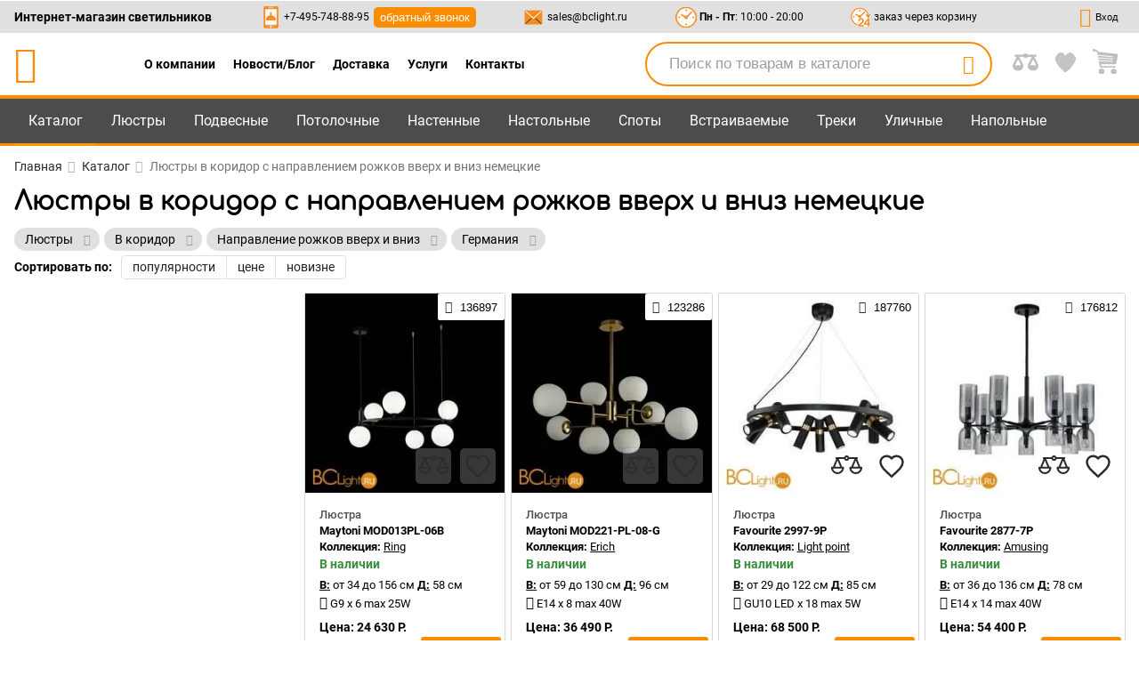

--- FILE ---
content_type: text/html; charset=utf-8
request_url: https://bclight.ru/catalog/lustri/v-koridor/germaniya/horns_direction-vverkh-i-vniz
body_size: 49402
content:
<!DOCTYPE html><html lang="ru"><head> <meta charset="UTF-8"> <meta name="google-site-verification" content="Jc5WxxltsvdhPsMwTJN8-7_CTzqS9uEOCPp-5Ktw3s8"> <meta name="viewport" content="width=device-width, initial-scale=1.0, maximum-scale=1.5, minimum-scale=1.0"> <title>Купить люстры в коридор с направлением рожков вверх и вниз немецкие с доставкой по всей России в интернет-магазине BCLight.ru</title> <meta name="description" content="Люстры в коридор с направлением рожков вверх и вниз немецкие и другие предметы освещения в каталоге на сайте компании BCLight"> <link href="https://bclight.ru/assets2/icons/apple-touch-icon-57x57.png" rel="apple-touch-icon" sizes="57x57"> <link href="https://bclight.ru/assets2/icons/apple-touch-icon-60x60.png" rel="apple-touch-icon" sizes="60x60"> <link href="https://bclight.ru/assets2/icons/apple-touch-icon-72x72.png" rel="apple-touch-icon" sizes="72x72"> <link href="https://bclight.ru/assets2/icons/apple-touch-icon-76x76.png" rel="apple-touch-icon" sizes="76x76"> <link href="https://bclight.ru/assets2/icons/apple-touch-icon-114x114.png" rel="apple-touch-icon" sizes="114x114"> <link href="https://bclight.ru/assets2/icons/apple-touch-icon-120x120.png" rel="apple-touch-icon" sizes="120x120"> <link href="https://bclight.ru/assets2/icons/apple-touch-icon-144x144.png" rel="apple-touch-icon" sizes="144x144"> <link href="https://bclight.ru/assets2/icons/apple-touch-icon-152x152.png" rel="apple-touch-icon" sizes="152x152"> <link href="https://bclight.ru/assets2/icons/apple-touch-icon-180x180.png" rel="apple-touch-icon" sizes="180x180"> <link href="https://bclight.ru/assets2/icons/favicon-16x16.png" type="image/png" rel="icon" sizes="16x16"> <link href="https://bclight.ru/assets2/icons/favicon-32x32.png" type="image/png" rel="icon" sizes="32x32"> <link href="https://bclight.ru/assets2/icons/favicon-96x96.png" type="image/png" rel="icon" sizes="96x96"> <link href="https://bclight.ru/assets2/icons/android-chrome-192x192.png" type="image/png" rel="icon" sizes="192x192"> <link href="https://bclight.ru/assets2/icons/mstile-310x310.png" type="image/png" rel="icon" sizes="512x512"> <link href="https://bclight.ru/assets2/manifest.json" rel="manifest"> <link href="https://bclight.ru/assets2/icons/safari-pinned-tab.svg" rel="mask-icon" color="#e38b1b"> <link rel="search" type="application/opensearchdescription+xml" href="https://bclight.ru/assets2/content-search.xml" title="bclight"> <meta name="msapplication-TileColor" content="#08090c"> <meta name="msapplication-TileImage" content="https://bclight.ru/assets2/icons/mstile-144x144.png"> <meta name="msapplication-square70x70logo" content="https://bclight.ru/assets2/icons/mstile-70x70.png"> <meta name="msapplication-square150x150logo" content="https://bclight.ru/assets2/icons/mstile-150x150.png"> <meta name="msapplication-square310x310logo" content="https://bclight.ru/assets2/icons/mstile-310x310.png"> <meta name="msapplication-wide310x150logo" content="https://bclight.ru/assets2/icons/mstile-310x150.png"> <meta name="theme-color" content="#e38b1b"> <style> body.hidden { position: relative; overflow: hidden; } #loaderArea { position: fixed; width: 100%; height: 100vh; top: 0; left: 0; transition: .2s all ease } #beforeLoad { opacity: 0; visibility: hidden } #loaderArea svg { width: 170px; fill: #f3a13a; } .loader-container { position: relative; width: 300px; height: 300px; left: 50%; top: 50%; -webkit-transform: translate(-50%, -50%); transform: translate(-50%, -50%); display: flex; flex-direction: column; justify-content: center; align-items: center } .circle-pulse-multiple .loader { width: 25%; height: 25% } .circle-pulse-multiple .loader>div { position: absolute; width: 25%; height: 25%; border: 3px solid #f3a13a; border-radius: 50%; -webkit-animation: 1s infinite circlePulse; animation: 1s infinite circlePulse; -webkit-transform: translate(-50%, -50%); transform: translate(-50%, -50%) } .circle-pulse-multiple .loader .circle-2 { -webkit-animation-delay: -.8s; animation-delay: -.8s } .circle-pulse-multiple .loader .circle-3 { -webkit-animation-delay: -.6s; animation-delay: -.6s } @-webkit-keyframes circlePulse { 0% { -webkit-transform: scale(.1); transform: scale(.1) } 80% { opacity: .8 } 100% { -webkit-transform: scale(1); transform: scale(1); opacity: 0 } } @keyframes circlePulse { 0% { -webkit-transform: scale(.1); transform: scale(.1) } 80% { opacity: .8 } 100% { -webkit-transform: scale(1); transform: scale(1); opacity: 0 } } </style> <script id="mcjs"></script> <script type="text/javascript" language="javascript"> var _lh_params = { "popup": false }; lh_clid = "5c4585bfe694aa15ab987d29"; (function () { var lh = document.createElement('script'); lh.type = 'text/javascript'; lh.defer = true; lh.src = ('https:' == document.location.protocol ? 'https://' : 'http://') + 'track.leadhit.io/track.js?ver=' + Math.floor(Date.now() / 100000).toString(); var s = document.getElementsByTagName('script')[0]; s.parentNode.insertBefore(lh, s); })(); /* "PLEASE DO NOT MAKE ANY CHANGES IN THIS JS-CODE!"*/ </script> <link rel="stylesheet" href="https://bclight.ru/styles.2c836b1ee9e9129d1314.css"><style ng-transition="bclight">app-root .container-preloader{position:relative}app-root .preloader{position:fixed;height:100%;width:100%;z-index:100;top:0;background-color:rgba(250,250,250,.55);display:none;opacity:0}app-root .preloader.active{display:block;transition:all .5s ease}app-root .preloader.opacity{opacity:1}app-root main{position:relative;flex:1}app-root .main-page{min-height:100vh;display:flex;flex-direction:column}app-root main>*{display:block}app-root app-header{position:relative;z-index:2}#menu_sticky{background-color:#4c4c4c;position:sticky;border-bottom:4px solid #fb8c00;height:42px;top:0;z-index:2;margin-bottom:-163px;margin-top:122px}#menu_sticky .container{line-height:38px;height:100%;display:flex;align-items:center}#menu_sticky .right{display:flex;align-items:center}#menu_sticky .right>*{margin-left:8px;margin-right:8px;width:23px;height:23px}#menu_sticky .right>* img{width:100%}#menu_sticky .tab{color:#fff;font-size:1.15rem;margin-bottom:-4px}#menu_sticky .tab .block{padding-left:16px;padding-right:16px;border-bottom:4px solid #ff9800;cursor:pointer;display:block;text-decoration:none;color:#fff}#menu_sticky .tab .block.bf{color:#f0c05c;font-weight:600}#menu_sticky .tab.active{background-color:#383c3e;color:#fb8c00}#menu_sticky .tab.active .block.bf{background-color:rgba(88,54,115,.7)}#menu_sticky .flex-1{display:flex;justify-content:center;align-items:center;flex:1}#menu_sticky .flex-1 span{display:flex;align-items:center;margin-left:16px;margin-right:16px}@media (max-width:768px){#menu_sticky .right>*{margin-left:4px;margin-right:4px}#menu_sticky .tab .block{padding-left:8px;padding-right:8px}#menu_sticky .flex-1 span{margin-left:8px;margin-right:8px}}#menu_sticky .flex-1 a,#menu_sticky .flex-1 span{color:#fff}#menu_sticky .flex-1 a{text-decoration:none}#menu_sticky app-search{display:flex;align-items:center}#menu_sticky app-search .search{background-color:#fff;border-color:#fb8c00;height:26px;width:256px}#menu_sticky app-search input{font-size:1rem}.mat-badge-content{background-color:transparent;font-size:1rem!important;width:auto!important;top:-4px!important;color:#fff}</style><style ng-transition="bclight">app-menu-container{display:flex;position:absolute;top:calc(100% + 3px);z-index:4}app-menu-container nav{color:#fff}app-menu-container nav:not([hidden]){display:flex;align-items:flex-start}app-menu-container nav ul{background-color:#4c4c4c;list-style:none;padding:0;border:1px solid #fb8c00}app-menu-container nav li{line-height:1;display:flex}app-menu-container nav a{color:#fff;text-decoration:none}app-menu-container nav ul a{display:flex;align-items:center;height:40px;padding:1px 10px 1px 16px;width:100%}app-menu-container nav ul a img{width:28px;height:28px;margin-right:15px}app-menu-container nav ul a.active{background-color:#1c1c1c;border:1px solid #fb8c00;margin:0 -1px;width:calc(100% + 2px);padding:0 11px 0 16px;border-right-width:0}app-menu-container nav .app-menu{background-color:#1c1c1c;border:1px solid #fb8c00;border-left-width:0;line-height:1.2rem;max-width:750px;padding:16px 20px}app-menu-container nav .app-menu .header{white-space:nowrap;display:flex;align-items:center;justify-content:space-between;padding-top:8px;padding-bottom:8px}@media (max-width:768px){app-menu-container nav .app-menu{padding:8px 10px}app-menu-container nav .app-menu .header{padding-top:4px;padding-bottom:4px}}app-menu-container nav .app-menu .body{display:flex}app-menu-container nav .app-menu .links{padding:8px 16px}app-menu-container nav .app-menu .links a{padding-top:8px;padding-bottom:8px;display:block}@media (max-width:768px){app-menu-container nav .app-menu .links{padding:4px 8px}app-menu-container nav .app-menu .links a{padding-top:4px;padding-bottom:4px}}app-menu-container nav .app-menu .text{padding-top:20px;padding-bottom:0}@media (max-width:768px){app-menu-container nav .app-menu .text{padding-top:10px}}app-menu-container nav .app-menu .text .header{margin-bottom:10px}app-menu-container nav .app-menu .text a{color:#fb8c00}app-menu-container nav .app-menu .text .info{display:flex;font-size:1rem}app-menu-container nav .app-menu .text app-image{max-width:130px;margin-right:10px}</style><style ng-transition="bclight">app-search .search{display:flex;border-radius:20px;border:1px solid #2c2c2c;padding:0 50px 0 15px;position:relative;height:36px}app-search input{border:none;background-color:transparent;height:100%;font-size:1.2rem;width:100%}app-search input::-webkit-input-placeholder{color:#9e9e9e}app-search input::-moz-placeholder{color:#9e9e9e}app-search input:-ms-input-placeholder{color:#9e9e9e}app-search input::-ms-input-placeholder{color:#9e9e9e}app-search input::placeholder{color:#9e9e9e}app-search button{color:#9e9e9e;font-size:1.3rem;position:absolute!important;width:50px;height:100%;top:0;cursor:pointer;right:0}</style><style ng-transition="bclight">app-header .hidden{display:none}app-header .container{padding-left:16px;padding-right:16px;display:flex;justify-content:space-between;align-items:center}@media (max-width:768px){app-header .container{padding-left:8px;padding-right:8px}}app-header .grey-head{height:36px;background-color:#e0e0e0}app-header .grey-head .container{height:100%}app-header .nav-dop{display:flex;flex-wrap:wrap;justify-content:center;padding:0 50px}app-header .nav-dop .rel>a{padding:0 10px;text-decoration:none;max-width:50%;cursor:pointer}app-header .nav-dop .rel{position:relative}app-header .nav-dop ul{background-color:#4c4c4c;padding:16px;position:absolute;top:100%;min-width:100%;border:2px solid #fb8c00;z-index:1}@media (max-width:768px){app-header .nav-dop{display:none}app-header .nav-dop ul{padding:8px}}app-header .nav-dop ul li{display:flex;align-items:center}app-header .nav-dop ul a{text-decoration:none;font-size:1rem;color:#fff}app-header .nav-dop ul span{color:#fb8c00;margin-right:10px;font-size:2rem;line-height:2rem}app-header .left{width:100%}app-header .left .search{border-radius:40px;padding-left:25px;border:2px solid #fb8c00}app-header .left app-search .search{height:50px}app-header .left app-search button{color:#fb8c00;font-size:1.5rem}app-header .left,app-header .right{display:flex;align-items:center;justify-content:space-between}app-header .bci-bclogo{text-decoration:none;color:#fb8c00;font-size:3rem}@media (max-width:600px){app-header .bci-bclogo{font-size:2.5rem}}@media (max-width:425px){app-header .bci-bclogo{font-size:2rem}}app-header button.callback{background-color:#fb8c00;border-radius:5px;padding:2px 7px;color:#fff;margin-left:5px}app-header .clock,app-header .mail,app-header .phone{font-size:.85rem;display:flex;align-items:center}app-header .clock a,app-header .mail a,app-header .phone a{text-decoration:none}app-header .right>*{margin-left:8px;margin-right:8px}app-header .right>* img{max-width:29px}@media (max-width:950px){app-header .nav-dop{padding:0 20px}app-header .clock,app-header button.project{display:none}}@media (max-width:768px){app-header .right>*{margin-left:4px;margin-right:4px}app-header button.project{display:block}}@media (max-width:950px){app-header button.favourites{display:none}}@media (max-width:768px){app-header button.favourites{display:block}}app-header button{line-height:1.5;position:relative}app-header button .title{margin-left:5px}app-header button.icon-link.lk .icon{color:#fb8c00}app-header button.active .icon:before{background-color:#fff}app-header button.active .title:after{background-color:#e0e0e0;content:'';position:absolute;width:10px;height:10px;top:-3px;left:18px}app-header button.active .title:before{background-color:#e0e0e0;content:'';position:absolute;width:10px;height:10px;top:-3px;left:-4px}app-header app-search.laptop{margin:10px 15px;max-width:390px;flex:1;min-width:220px}@media (max-width:600px){app-header .clock,app-header .mail,app-header .phone,app-header app-search.laptop{display:none}app-header .icon-link{width:36px}app-header .icon-link span span{display:none}}app-header .mat-badge-content{color:#388e3c}app-header .icon-link{margin-left:8px;margin-right:8px;display:flex;align-items:center;font-size:.8rem}app-header .icon-link .icon{font-size:1.6rem}app-header #menu{background-color:#4c4c4c;border-top:4px solid #fb8c00}app-header #menu .container{line-height:50px}app-header #menu .container>div{position:relative;width:100%}app-header #menu--left{display:flex;flex-wrap:wrap;height:53px;float:left;overflow:hidden;margin-bottom:-3px}app-header #menu--left a{text-decoration:none}app-header #menu--left .burger .block{height:40px;line-height:40px}@media (min-width:769px){app-header #menu--left .burger{display:none}}app-header #menu--left .burger button{padding-left:32px;padding-right:32px;color:#fff;display:flex;align-items:center;font-size:1.8rem;height:40px}app-header #menu--left .burger button span{font-size:1.4rem;margin-left:10px}app-header #menu .tab{color:#fff;font-size:1.15rem}app-header #menu .tab .block{padding-left:16px;padding-right:16px;cursor:pointer;display:block;text-decoration:none;color:#fff}app-header #menu .tab .block.bf{color:#f0c05c;font-weight:600}app-header #menu .tab.active{background-color:#383c3e;color:#fb8c00}app-header #menu .tab.active .block.bf{background-color:rgba(88,54,115,.7)}app-header #menu .tab.active .block{border-bottom:3px solid #ff9800}@media (max-width:768px){app-header .icon-link{margin-left:4px;margin-right:4px}app-header #menu--left{height:40px}app-header #menu--left .burger button{padding-left:16px;padding-right:16px}app-header #menu .tab .block{padding-left:8px;padding-right:8px}app-header #menu .tab{display:none}}@media (max-width:950px){app-header #menu .tab{font-size:1.05rem}}app-header #menu--right{float:right}</style><style ng-transition="bclight">app-footer{color:#000;background-color:#fff;position:relative;margin-top:10px}app-footer .subscribe{background-color:#ffa000;padding-top:8px;padding-bottom:8px}app-footer .subscribe .container{display:flex;flex-wrap:wrap;justify-content:center}app-footer button.callback{background-color:#fb8c00;border-radius:5px;padding:5px 8px;color:#fff;margin-top:5px;font-size:14px}app-footer .sub-left{width:60%;display:flex;align-items:center;flex-wrap:wrap}app-footer .sub-left p{margin-left:4px;line-height:14px}@media (max-width:768px){app-footer .subscribe{padding-top:4px;padding-bottom:4px}app-footer .sub-left{width:100%;justify-content:center}app-footer .sub-left p{margin-left:2px}}@media (max-width:425px){app-footer .sub-left p{padding-top:16px;padding-bottom:16px}app-footer .sub-left span.h2{display:block;text-align:center}}@media (max-width:425px) and (max-width:768px){app-footer .sub-left p{padding-top:8px;padding-bottom:8px}}app-footer .sub-left span.h2{font-size:34px;line-height:34px;text-transform:uppercase}app-footer .sub-right{width:40%;display:flex}@media (max-width:768px){app-footer .sub-right{width:80%}}app-footer .sub-right input{height:35px;font-size:1.2rem;border:0}app-footer .sub-right input[type=email]{padding-left:16px;margin:0;background-color:#fff;width:65%}@media (max-width:600px){app-footer .sub-right{width:100%}app-footer .sub-right input[type=email]{width:60%}}app-footer .sub-right input[type=submit]{background:#1e1d1c;color:#fff;width:35%;cursor:pointer}@media (max-width:600px){app-footer .sub-right input[type=submit]{width:40%}}app-footer form{width:100%}app-footer p{margin:0}app-footer .head-map{font-weight:600;font-size:1.1rem}app-footer li{font-size:.9rem}app-footer li a{font-size:1rem}app-footer ul{list-style:none}app-footer .links ul{width:25%;padding:16px 8px 16px 0}@media (max-width:768px){app-footer .sub-right input[type=email]{padding-left:8px}app-footer .links ul{padding:8px 4px 8px 0;width:50%}}@media (max-width:425px){app-footer .links ul{width:100%}}app-footer .links{color:#333;display:flex;flex-wrap:wrap}app-footer #social{color:#ffecb3;background-color:#4c4c4c}app-footer #social span.h5{padding-top:8px;padding-bottom:8px;text-align:center;display:block}app-footer #social ul{display:flex;flex-wrap:wrap;justify-content:center;width:100%}app-footer #social svg{margin:4px;width:50px;height:50px}app-footer #social circle{stroke-width:16px;fill:transparent}app-footer #social .vk{stroke:#42a5f5;fill:#42a5f5}app-footer #social .fb{stroke:#8c9eff;fill:#8c9eff}app-footer #social .inst{stroke:#7e57c2;fill:#7e57c2}app-footer #social .ok{stroke:#ef6c00;fill:#ef6c00}app-footer #social .pint{stroke:#d32f2f;fill:#d32f2f}app-footer #social .houzz{stroke:#81c784;fill:#81c784}app-footer #social .houzz .white{fill:#fff}app-footer #social .houzz .black{fill:#000}app-footer #social p{padding-bottom:8px;text-align:center}@media (max-width:768px){app-footer #social span.h5{padding-top:4px;padding-bottom:4px}app-footer #social svg{margin:2px}app-footer #social p{padding-bottom:4px}}app-footer #social p a{color:#ffd54f}app-footer #social .cart-icons{display:flex;flex-wrap:wrap;justify-content:center}app-footer #social .cart-icons svg{max-width:150px;width:30%;margin:0 .5%;max-height:100px;height:100px}</style><style ng-transition="bclight">.mat-menu-panel{min-width:112px;max-width:280px;overflow:auto;-webkit-overflow-scrolling:touch;max-height:calc(100vh - 48px);border-radius:4px;outline:0;min-height:64px}.mat-menu-panel.ng-animating{pointer-events:none}@media (-ms-high-contrast:active){.mat-menu-panel{outline:solid 1px}}.mat-menu-content:not(:empty){padding-top:8px;padding-bottom:8px}.mat-menu-item{-webkit-user-select:none;-moz-user-select:none;-ms-user-select:none;user-select:none;cursor:pointer;outline:0;border:none;-webkit-tap-highlight-color:transparent;white-space:nowrap;overflow:hidden;text-overflow:ellipsis;display:block;line-height:48px;height:48px;padding:0 16px;text-align:left;text-decoration:none;max-width:100%;position:relative}.mat-menu-item::-moz-focus-inner{border:0}.mat-menu-item[disabled]{cursor:default}[dir=rtl] .mat-menu-item{text-align:right}.mat-menu-item .mat-icon{margin-right:16px;vertical-align:middle}.mat-menu-item .mat-icon svg{vertical-align:top}[dir=rtl] .mat-menu-item .mat-icon{margin-left:16px;margin-right:0}@media (-ms-high-contrast:active){.mat-menu-item-highlighted,.mat-menu-item.cdk-keyboard-focused,.mat-menu-item.cdk-program-focused{outline:dotted 1px}}.mat-menu-item-submenu-trigger{padding-right:32px}.mat-menu-item-submenu-trigger::after{width:0;height:0;border-style:solid;border-width:5px 0 5px 5px;border-color:transparent transparent transparent currentColor;content:'';display:inline-block;position:absolute;top:50%;right:16px;transform:translateY(-50%)}[dir=rtl] .mat-menu-item-submenu-trigger{padding-right:16px;padding-left:32px}[dir=rtl] .mat-menu-item-submenu-trigger::after{right:auto;left:16px;transform:rotateY(180deg) translateY(-50%)}button.mat-menu-item{width:100%}.mat-menu-item .mat-menu-ripple{top:0;left:0;right:0;bottom:0;position:absolute;pointer-events:none}</style><style ng-transition="bclight">app-category2 h1{padding-bottom:8px}app-category2 .center{text-align:center}app-category2 .center *{display:inline-block}app-category2 .center span{color:#757575;font-size:1.3rem;font-weight:700}app-category2 .tags-and-filter{overflow:hidden}@media (max-width:767px){app-category2 .tags-and-filter{display:flex;justify-content:space-between;align-items:center;flex-wrap:wrap}}@media (min-width:768px){app-category2 .tags-and-filter{display:flex;justify-content:space-between;align-items:center}}app-category2 .category-catalog{padding-top:8px;padding-bottom:8px;display:flex}@media (max-width:950px){app-category2 .category-catalog .products{width:70%}app-category2 .category-catalog .filters{width:30%}}app-category2 .category-catalog .products:not(.mobile){width:75%;padding-left:15px}@media (max-width:767px){app-category2 .category-catalog{flex-wrap:wrap-reverse}app-category2 .category-catalog .products{width:100%}}app-category2 .category-catalog aside.filters{width:25%;padding-left:20px;padding-right:20px;padding-bottom:64px;position:relative;scrollbar-face-color:#fb8c00}app-category2 .category-catalog aside.filters::-webkit-scrollbar-track{background-color:#f5f5f5}app-category2 .category-catalog aside.filters::-webkit-scrollbar-thumb{background-color:#dedede;border-radius:5px}app-category2 .category-catalog aside.filters::-webkit-scrollbar-thumb:hover{background-color:#fb8c00}app-category2 .category-catalog aside.filters::-webkit-scrollbar{width:6px}@media (max-width:600px){app-category2 app-sort{margin-bottom:32px}}@media (max-width:600px) and (max-width:768px){app-category2 app-sort{margin-bottom:16px}}app-category2 .grey-block{padding-left:32px;padding-right:32px;background-color:#4c4c4c;display:flex;justify-content:space-between;align-items:center;height:40px;position:sticky;top:55px;z-index:9;margin:16px -32px 32px}app-category2 .grey-block aside.filters{display:flex;align-items:center}app-category2 .grey-block aside.filters>svg{width:30px;fill:#fff}app-category2 .grey-block aside.filters.active>svg{fill:#fb8c00}app-category2 .grey-block app-compositions-category2 mat-form-field.mat-form-field.mat-focused .mat-form-field-label,app-category2 .grey-block app-compositions-category2 mat-form-field.mat-form-field.mat-focused .mat-select-arrow{color:#fff}app-category2 .grey-block app-compositions-category2 mat-form-field.mat-form-field.mat-focused .mat-form-field-ripple{height:0}app-category2 .grey-block app-compositions-category2 mat-form-field .mat-form-field-label{color:#fff}app-category2 .grey-block app-compositions-category2 mat-form-field .mat-form-field-wrapper{padding-bottom:.75em}app-category2 .grey-block app-compositions-category2 mat-form-field .mat-form-field-underline{height:0}app-category2 .grey-block app-compositions-category2 mat-form-field .mat-select-arrow{color:#fff}app-category2 .grey-block app-compositions-category2 mat-form-field .mat-select-value{max-width:100%;width:auto}app-category2 .grey-block .open-filters{margin:0;background-color:transparent;padding:16px;color:#fff}@media (max-width:768px){app-category2 h1{padding-bottom:4px}app-category2 .category-catalog{padding-top:4px;padding-bottom:4px}app-category2 .category-catalog aside.filters{padding-left:10px;padding-right:10px;padding-bottom:32px}app-category2 .grey-block{margin:8px -16px 16px;padding-left:16px;padding-right:16px}app-category2 .grey-block .open-filters{padding:8px}}</style><style ng-transition="bclight">app-breadcrumbs nav ol{padding-top:16px;padding-bottom:8px;display:flex;flex-wrap:wrap;list-style:none;padding-left:0}app-breadcrumbs a{color:#2c2c2c;text-decoration:none}app-breadcrumbs li.last{color:#757575}app-breadcrumbs nav:not(.mobile) ol>li:not(.last):after{content:"\e80b";color:rgba(148,148,148,.7);font-family:fontello,serif;margin:0 8px 0 6px}app-breadcrumbs .container.border{border-top:1px solid #aaa;border-bottom:1px solid #aaa;margin-bottom:16px}app-breadcrumbs .container.border nav{padding-top:24px;padding-bottom:24px}@media (max-width:768px){app-breadcrumbs nav ol{padding-top:8px;padding-bottom:4px}app-breadcrumbs .container.border nav{padding-top:12px;padding-bottom:12px}app-breadcrumbs .container.border{margin-bottom:8px}}app-breadcrumbs .mobile span{-webkit-transform:rotate(180deg);transform:rotate(180deg);display:inline-block}app-breadcrumbs .mobile span:not(.last):before{content:"\e80b";color:rgba(148,148,148,.7);font-family:fontello,serif;margin:0 6px 0 8px}</style><style ng-transition="bclight">app-banners .banner.swiper-slide{width:20%;position:relative;padding:0 15px;text-decoration:none}@media (max-width:950px){app-banners .banner.swiper-slide{width:33.33333333%}}@media (max-width:600px){app-banners .banner.swiper-slide{width:50%}}app-banners .banner.swiper-slide .img-container{position:relative;padding-top:75%}app-banners .banner.swiper-slide img{position:absolute;left:0;top:0;width:100%;height:100%;-o-object-fit:cover;object-fit:cover;z-index:1;border-radius:8px}app-banners .banner.swiper-slide .title{text-decoration:none;padding:16px 0;color:#000;font-weight:600;font-size:20px;line-height:1.2;display:block}app-banners .banners{margin:10px -15px 20px}</style><style ng-transition="bclight">app-filter-tags2,app-filter-tags2 app-slider{display:block;width:100%}app-filter-tags2 .chip.swiper-slide{padding-left:12px;padding-right:12px;background-color:#e0e0e0;height:26px;line-height:26px;border-radius:26px;margin-right:5px;margin-bottom:5px;white-space:nowrap;float:left;width:auto}app-filter-tags2 .chip.swiper-slide button{color:#9e9e9e;height:100%;width:25px;margin-right:-10px}@media (max-width:768px){app-filter-tags2 .chip.swiper-slide{padding-left:6px;padding-right:6px}app-filter-tags2 .chip.swiper-slide button{margin-right:-5px}}</style><style ng-transition="bclight">app-sort{overflow:hidden;display:block}app-sort .sort{display:flex;align-items:center;flex-wrap:wrap}app-sort b{margin-right:10px}app-sort .mat-button-toggle-appearance-standard .mat-button-toggle-label-content{line-height:25px}app-sort .mat-button-toggle-checked.mat-button-toggle-appearance-standard.desc .mat-button-toggle-label-content:after{border-top:4px solid}app-sort .mat-button-toggle-checked.mat-button-toggle-appearance-standard.asc .mat-button-toggle-label-content:after{border-bottom:4px solid}app-sort .mat-button-toggle-checked.mat-button-toggle-appearance-standard .mat-button-toggle-label-content{position:relative;padding-right:20px}app-sort .mat-button-toggle-checked.mat-button-toggle-appearance-standard .mat-button-toggle-label-content:after{content:"";position:absolute;display:block;border-left:4px solid transparent;border-right:4px solid transparent;margin:-2px .3em 0 0;right:2px;top:50%}</style><style ng-transition="bclight">app-colors{margin-top:8px;display:block;overflow:hidden}app-colors button.right{float:right;border:1px solid #dedede;margin-top:8px;margin-bottom:8px;padding:4px 8px}app-colors .colors{display:flex;flex-wrap:wrap;position:relative}app-colors .colors app-slider{width:100%;display:block}app-colors .colors app-slider :not(.swiper-container-initialized) .swiper-wrapper{flex-wrap:wrap}app-colors .colors .color.swiper-slide{width:5%;padding:2px;text-align:center;display:block;cursor:pointer;position:relative}app-colors .colors .color.swiper-slide img.color{border-radius:50%;border:1px solid grey;overflow:hidden;width:100%}app-colors .colors .color.swiper-slide img.color.active{border-width:3px;border-color:#fb8c00}app-colors .colors .color.swiper-slide img.checked{position:absolute;top:30%;right:-30%;-webkit-transform:translate(-50%,-50%);transform:translate(-50%,-50%);width:35px;opacity:0}app-colors .colors .color.swiper-slide img.checked.active{opacity:1}app-colors .colors .color.swiper-slide input{position:absolute;left:-9999px}app-colors .colors .color.swiper-slide p{line-height:1.4rem;height:2.8rem;overflow:hidden;margin:0}@media (max-width:950px){app-colors .colors .color.swiper-slide{width:6.25%}}@media (max-width:768px){app-colors{margin-top:4px}app-colors button.right{margin-top:4px;margin-bottom:4px;padding:2px 4px}app-colors .colors .color.swiper-slide{padding:1px;width:8.33333333%}}@media (max-width:600px){app-colors .colors .color.swiper-slide{width:12.5%}}@media (max-width:425px){app-colors .colors .color.swiper-slide{width:16.66666667%}}</style><style ng-transition="bclight">app-filters2 .accordion{padding-top:1px}app-filters2 .accordion>app-checkbox{display:block;margin-top:16px;margin-bottom:16px}app-filters2 .accordion-block{padding-top:12px;padding-bottom:12px;border-top:1px solid #d6d6d6;border-bottom:1px solid #d6d6d6;margin:-1px 0}app-filters2 .accordion-block.active>.accordion-header:after{-webkit-transform:rotate(-135deg);transform:rotate(-135deg)}app-filters2 .accordion-block.accordion-child{border:none}app-filters2 .accordion-block.accordion-child .accordion-header{font-size:16px;line-height:22px}app-filters2 .accordion-container{margin-top:10px}app-filters2 .accordion-header{position:relative;cursor:pointer;font-weight:600;font-size:16px;line-height:28px}app-filters2 .accordion-header:after{transition:all ease .5s;border-style:solid;border-width:0 2px 2px 0;border-color:#666;content:"";display:inline-block;padding:3px;-webkit-transform:rotate(45deg);transform:rotate(45deg);vertical-align:middle;position:absolute;right:2px;top:8px}app-filters2.mobile .accordion-block{padding:8px 16px}app-filters2.mobile .accordion>app-checkbox{padding-left:16px;padding-right:16px}@media (max-width:768px){app-filters2 .accordion>app-checkbox{margin-top:8px;margin-bottom:8px}app-filters2 .accordion-block{padding-top:6px;padding-bottom:6px}app-filters2.mobile .accordion-block{padding:4px 8px}app-filters2.mobile .accordion>app-checkbox{padding-left:8px;padding-right:8px}}app-filters2 .checkboxes{display:flex;flex-wrap:wrap;width:100%}app-filters2 .checkboxes .check{display:flex;align-items:center}app-filters2 .checkboxes app-image.checkbox-image{width:18px;height:18px;border-radius:50%;overflow:hidden;margin-right:8px}app-filters2 .slider{padding-bottom:16px;width:100%;float:none;position:relative}app-filters2 .slider.type-container-dimensions{float:left;width:50%}app-filters2 .slider:not(.type-container-dimensions){clear:both}app-filters2 button.open-filters{line-height:36px;font-size:1.2rem;border-radius:5px;padding-left:32px;padding-right:32px;background-color:#e0e0e0;display:flex;align-items:center;margin:-8px -20px 5px}app-filters2 button.open-filters svg{width:30px;margin-right:5px;fill:#fff}app-filters2 #fm-container{background-color:#fff;width:100%;flex-direction:column;display:none}@media (max-width:950px){app-filters2 #fm-container{position:fixed;z-index:15;width:100%;height:100%;top:0;left:0}}app-filters2 #fm-header{display:flex;align-items:center;justify-content:center;border-bottom:1px solid #e0e0e0;font-size:2rem;height:50px}app-filters2 #fm-header button.close{font-size:1.5rem;position:absolute;right:0;padding:32px 48px}@media (max-width:768px){app-filters2 .slider{padding-bottom:8px}app-filters2 button.open-filters{padding-left:16px;padding-right:16px;margin-left:-10px;margin-right:-10px}app-filters2 #fm-header button.close{padding:16px 24px}}app-filters2 #fm-body{max-height:calc(100% - 100px);flex:1;overflow-y:auto}app-filters2 #fm-footer{display:flex;align-items:center;justify-content:center;background-color:#1d6522;border-top:1px solid #e0e0e0;height:50px}app-filters2 #fm-footer button{color:#fff;font-size:2rem}@media (min-width:769px){app-filters2:not(.mobile) #fm-container{display:block!important;position:static}app-filters2:not(.mobile) #fm-body{padding:0}app-filters2:not(.mobile) #fm-header,app-filters2:not(.mobile) button.open-filters{display:none}app-filters2 #fm-body{overflow:visible;max-height:100%;margin-left:-20px;margin-right:-12px}app-filters2 #fm-footer button{font-size:1.4rem}app-filters2 #fm-footer{border-radius:5px;margin-left:-20px;margin-right:-12px}}@media (min-width:769px) and (max-width:768px){app-filters2 #fm-body,app-filters2 #fm-footer{margin-left:-10px;margin-right:-6px}}.fm-container-slide{height:calc(100%)}</style><style ng-transition="bclight">app-products-catalog2{display:block;position:relative}app-products-catalog2 .items{display:flex;flex-wrap:wrap;margin-left:-4px;margin-right:-4px;margin-top:-4px;position:relative}app-products-catalog2 .next-page,app-products-catalog2 [app-item-card]{padding:4px;width:25%}@media (max-width:768px){app-products-catalog2 .items{margin-left:-2px;margin-right:-2px;margin-top:-2px}app-products-catalog2 .next-page,app-products-catalog2 [app-item-card]{padding:2px}}@media (max-width:1150px){app-products-catalog2 .next-page,app-products-catalog2 [app-item-card]{width:33.3333%}}@media (max-width:950px){app-products-catalog2 .next-page,app-products-catalog2 [app-item-card]{width:50%}}@media (max-width:767px){app-products-catalog2 .next-page,app-products-catalog2 [app-item-card]{width:33.3333%}}@media (max-width:600px){app-products-catalog2 .next-page,app-products-catalog2 [app-item-card]{width:50%}}app-products-catalog2 .next-page{display:flex}app-products-catalog2 .next-page .border{display:flex;flex-direction:column;justify-content:center;align-items:center;box-shadow:1px 0 0 0 #e6e6e6,0 1px 0 0 #e6e6e6,-1px -1px 0 0 #e6e6e6,1px 0 0 0 #e6e6e6,0 -1px 0 0 #e6e6e6;width:100%;text-decoration:none}app-products-catalog2 .next-page .border span{color:#1d6522;font-size:2rem;font-weight:600;line-height:1.3;opacity:.8}app-products-catalog2 .getting{margin-top:4px;padding-left:4px;padding-right:4px;position:absolute;width:100%;top:0;left:0;z-index:0}@media (max-width:768px){app-products-catalog2 .getting{margin-top:2px;padding-left:2px;padding-right:2px}}app-products-catalog2 b.zero{font-size:1.5rem;display:inline-block;margin-bottom:20px}</style><style ng-transition="bclight">app-compositions-category2{display:block;overflow:hidden}app-compositions-category2 .wrap{margin-left:-8px;margin-right:-8px;padding-bottom:8px}app-compositions-category2 .tag.swiper-slide{width:20%;padding-left:8px;padding-right:8px}@media (max-width:950px){app-compositions-category2 .tag.swiper-slide{width:25%}}@media (max-width:768px){app-compositions-category2 .wrap{margin-left:-4px;margin-right:-4px;padding-bottom:4px}app-compositions-category2 .tag.swiper-slide{padding-left:4px;padding-right:4px;width:33.33333333%}}@media (max-width:600px){app-compositions-category2 .tag.swiper-slide{width:50%}}@media (max-width:425px){app-compositions-category2 .tag.swiper-slide{width:100%}}app-compositions-category2 app-image{width:50%}app-compositions-category2 .info{padding-left:8px;padding-right:8px}@media (max-width:768px){app-compositions-category2 .info{padding-left:4px;padding-right:4px}}app-compositions-category2 .card{border:1px solid #ddd;display:block;text-decoration:none;padding:8px}app-compositions-category2 .header{margin-top:8px;color:#2c2c2c;display:flex;align-items:center;justify-content:center;text-align:center;height:3rem}@media (max-width:768px){app-compositions-category2 .card{padding:4px}app-compositions-category2 .header{margin-top:4px}}app-compositions-category2 .images{display:flex}</style><style ng-transition="bclight">.swiper-container{margin:0 auto;position:relative;overflow:hidden;list-style:none;padding:0;z-index:1}.swiper-container-no-flexbox .swiper-slide{float:left}.swiper-container-vertical>.swiper-wrapper{flex-direction:column}.swiper-wrapper{position:relative;width:100%;height:100%;z-index:1;display:flex;transition-property:transform,-webkit-transform;box-sizing:content-box}.swiper-container-android .swiper-slide,.swiper-wrapper{-webkit-transform:translate3d(0,0,0);transform:translate3d(0,0,0)}.swiper-container-multirow>.swiper-wrapper{flex-wrap:wrap}.swiper-container-free-mode>.swiper-wrapper{transition-timing-function:ease-out;margin:0 auto}.swiper-slide{flex-shrink:0;width:100%;height:100%;position:relative;transition-property:transform,-webkit-transform}.swiper-slide-invisible-blank{visibility:hidden}.swiper-container-autoheight,.swiper-container-autoheight .swiper-slide{height:auto}.swiper-container-autoheight .swiper-wrapper{align-items:flex-start;transition-property:transform,height,-webkit-transform}.swiper-container-3d{-webkit-perspective:1200px;perspective:1200px}.swiper-container-3d .swiper-cube-shadow,.swiper-container-3d .swiper-slide,.swiper-container-3d .swiper-slide-shadow-bottom,.swiper-container-3d .swiper-slide-shadow-left,.swiper-container-3d .swiper-slide-shadow-right,.swiper-container-3d .swiper-slide-shadow-top,.swiper-container-3d .swiper-wrapper{-webkit-transform-style:preserve-3d;transform-style:preserve-3d}.swiper-container-3d .swiper-slide-shadow-bottom,.swiper-container-3d .swiper-slide-shadow-left,.swiper-container-3d .swiper-slide-shadow-right,.swiper-container-3d .swiper-slide-shadow-top{position:absolute;left:0;top:0;width:100%;height:100%;pointer-events:none;z-index:10}.swiper-container-3d .swiper-slide-shadow-left{background-image:linear-gradient(to left,rgba(0,0,0,.5),rgba(0,0,0,0))}.swiper-container-3d .swiper-slide-shadow-right{background-image:linear-gradient(to right,rgba(0,0,0,.5),rgba(0,0,0,0))}.swiper-container-3d .swiper-slide-shadow-top{background-image:linear-gradient(to top,rgba(0,0,0,.5),rgba(0,0,0,0))}.swiper-container-3d .swiper-slide-shadow-bottom{background-image:linear-gradient(to bottom,rgba(0,0,0,.5),rgba(0,0,0,0))}.swiper-container-wp8-horizontal,.swiper-container-wp8-horizontal>.swiper-wrapper{touch-action:pan-y}.swiper-container-wp8-vertical,.swiper-container-wp8-vertical>.swiper-wrapper{touch-action:pan-x}.swiper-button-next,.swiper-button-prev{position:absolute;top:50%;width:27px;height:44px;margin-top:-22px;z-index:10;cursor:pointer;background-size:27px 44px;background-position:center;background-repeat:no-repeat}.swiper-button-next.swiper-button-disabled,.swiper-button-prev.swiper-button-disabled{opacity:.35;cursor:auto;pointer-events:none}.swiper-button-prev,.swiper-container-rtl .swiper-button-next{background-image:url("data:image/svg+xml;charset=utf-8,%3Csvg%20xmlns%3D'http%3A%2F%2Fwww.w3.org%2F2000%2Fsvg'%20viewBox%3D'0%200%2027%2044'%3E%3Cpath%20d%3D'M0%2C22L22%2C0l2.1%2C2.1L4.2%2C22l19.9%2C19.9L22%2C44L0%2C22L0%2C22L0%2C22z'%20fill%3D'%23007aff'%2F%3E%3C%2Fsvg%3E");left:10px;right:auto}.swiper-button-next,.swiper-container-rtl .swiper-button-prev{background-image:url("data:image/svg+xml;charset=utf-8,%3Csvg%20xmlns%3D'http%3A%2F%2Fwww.w3.org%2F2000%2Fsvg'%20viewBox%3D'0%200%2027%2044'%3E%3Cpath%20d%3D'M27%2C22L27%2C22L5%2C44l-2.1-2.1L22.8%2C22L2.9%2C2.1L5%2C0L27%2C22L27%2C22z'%20fill%3D'%23007aff'%2F%3E%3C%2Fsvg%3E");right:10px;left:auto}.swiper-button-prev.swiper-button-white,.swiper-container-rtl .swiper-button-next.swiper-button-white{background-image:url("data:image/svg+xml;charset=utf-8,%3Csvg%20xmlns%3D'http%3A%2F%2Fwww.w3.org%2F2000%2Fsvg'%20viewBox%3D'0%200%2027%2044'%3E%3Cpath%20d%3D'M0%2C22L22%2C0l2.1%2C2.1L4.2%2C22l19.9%2C19.9L22%2C44L0%2C22L0%2C22L0%2C22z'%20fill%3D'%23ffffff'%2F%3E%3C%2Fsvg%3E")}.swiper-button-next.swiper-button-white,.swiper-container-rtl .swiper-button-prev.swiper-button-white{background-image:url("data:image/svg+xml;charset=utf-8,%3Csvg%20xmlns%3D'http%3A%2F%2Fwww.w3.org%2F2000%2Fsvg'%20viewBox%3D'0%200%2027%2044'%3E%3Cpath%20d%3D'M27%2C22L27%2C22L5%2C44l-2.1-2.1L22.8%2C22L2.9%2C2.1L5%2C0L27%2C22L27%2C22z'%20fill%3D'%23ffffff'%2F%3E%3C%2Fsvg%3E")}.swiper-button-prev.swiper-button-black,.swiper-container-rtl .swiper-button-next.swiper-button-black{background-image:url("data:image/svg+xml;charset=utf-8,%3Csvg%20xmlns%3D'http%3A%2F%2Fwww.w3.org%2F2000%2Fsvg'%20viewBox%3D'0%200%2027%2044'%3E%3Cpath%20d%3D'M0%2C22L22%2C0l2.1%2C2.1L4.2%2C22l19.9%2C19.9L22%2C44L0%2C22L0%2C22L0%2C22z'%20fill%3D'%23000000'%2F%3E%3C%2Fsvg%3E")}.swiper-button-next.swiper-button-black,.swiper-container-rtl .swiper-button-prev.swiper-button-black{background-image:url("data:image/svg+xml;charset=utf-8,%3Csvg%20xmlns%3D'http%3A%2F%2Fwww.w3.org%2F2000%2Fsvg'%20viewBox%3D'0%200%2027%2044'%3E%3Cpath%20d%3D'M27%2C22L27%2C22L5%2C44l-2.1-2.1L22.8%2C22L2.9%2C2.1L5%2C0L27%2C22L27%2C22z'%20fill%3D'%23000000'%2F%3E%3C%2Fsvg%3E")}.swiper-button-lock{display:none}.swiper-pagination{position:absolute;text-align:center;transition:.3s opacity;-webkit-transform:translate3d(0,0,0);transform:translate3d(0,0,0);z-index:10}.swiper-pagination.swiper-pagination-hidden{opacity:0}.swiper-container-horizontal>.swiper-pagination-bullets,.swiper-pagination-custom,.swiper-pagination-fraction{bottom:10px;left:0;width:100%}.swiper-pagination-bullets-dynamic{overflow:hidden;font-size:0}.swiper-pagination-bullets-dynamic .swiper-pagination-bullet{-webkit-transform:scale(.33);transform:scale(.33);position:relative}.swiper-pagination-bullets-dynamic .swiper-pagination-bullet-active,.swiper-pagination-bullets-dynamic .swiper-pagination-bullet-active-main{-webkit-transform:scale(1);transform:scale(1)}.swiper-pagination-bullets-dynamic .swiper-pagination-bullet-active-prev{-webkit-transform:scale(.66);transform:scale(.66)}.swiper-pagination-bullets-dynamic .swiper-pagination-bullet-active-prev-prev{-webkit-transform:scale(.33);transform:scale(.33)}.swiper-pagination-bullets-dynamic .swiper-pagination-bullet-active-next{-webkit-transform:scale(.66);transform:scale(.66)}.swiper-pagination-bullets-dynamic .swiper-pagination-bullet-active-next-next{-webkit-transform:scale(.33);transform:scale(.33)}.swiper-pagination-bullet{width:8px;height:8px;display:inline-block;border-radius:100%;background:#000;opacity:.2}button.swiper-pagination-bullet{border:none;margin:0;padding:0;box-shadow:none;-webkit-appearance:none;-moz-appearance:none;appearance:none}.swiper-pagination-clickable .swiper-pagination-bullet{cursor:pointer}.swiper-pagination-bullet-active{opacity:1;background:#007aff}.swiper-container-vertical>.swiper-pagination-bullets{right:10px;top:50%;-webkit-transform:translate3d(0,-50%,0);transform:translate3d(0,-50%,0)}.swiper-container-vertical>.swiper-pagination-bullets .swiper-pagination-bullet{margin:6px 0;display:block}.swiper-container-vertical>.swiper-pagination-bullets.swiper-pagination-bullets-dynamic{top:50%;-webkit-transform:translateY(-50%);transform:translateY(-50%);width:8px}.swiper-container-vertical>.swiper-pagination-bullets.swiper-pagination-bullets-dynamic .swiper-pagination-bullet{display:inline-block;transition:.2s top,.2s -webkit-transform;transition:.2s transform,.2s top;transition:.2s transform,.2s top,.2s -webkit-transform}.swiper-container-horizontal>.swiper-pagination-bullets .swiper-pagination-bullet{margin:0 4px}.swiper-container-horizontal>.swiper-pagination-bullets.swiper-pagination-bullets-dynamic{left:50%;-webkit-transform:translateX(-50%);transform:translateX(-50%);white-space:nowrap}.swiper-container-horizontal>.swiper-pagination-bullets.swiper-pagination-bullets-dynamic .swiper-pagination-bullet{transition:.2s left,.2s -webkit-transform;transition:.2s transform,.2s left;transition:.2s transform,.2s left,.2s -webkit-transform}.swiper-container-horizontal.swiper-container-rtl>.swiper-pagination-bullets-dynamic .swiper-pagination-bullet{transition:.2s right,.2s -webkit-transform;transition:.2s transform,.2s right;transition:.2s transform,.2s right,.2s -webkit-transform}.swiper-pagination-progressbar{background:rgba(0,0,0,.25);position:absolute}.swiper-pagination-progressbar .swiper-pagination-progressbar-fill{background:#007aff;position:absolute;left:0;top:0;width:100%;height:100%;-webkit-transform:scale(0);transform:scale(0);-webkit-transform-origin:left top;transform-origin:left top}.swiper-container-rtl .swiper-pagination-progressbar .swiper-pagination-progressbar-fill{-webkit-transform-origin:right top;transform-origin:right top}.swiper-container-horizontal>.swiper-pagination-progressbar,.swiper-container-vertical>.swiper-pagination-progressbar.swiper-pagination-progressbar-opposite{width:100%;height:4px;left:0;top:0}.swiper-container-horizontal>.swiper-pagination-progressbar.swiper-pagination-progressbar-opposite,.swiper-container-vertical>.swiper-pagination-progressbar{width:4px;height:100%;left:0;top:0}.swiper-pagination-white .swiper-pagination-bullet-active{background:#fff}.swiper-pagination-progressbar.swiper-pagination-white{background:rgba(255,255,255,.25)}.swiper-pagination-progressbar.swiper-pagination-white .swiper-pagination-progressbar-fill{background:#fff}.swiper-pagination-black .swiper-pagination-bullet-active{background:#000}.swiper-pagination-progressbar.swiper-pagination-black{background:rgba(0,0,0,.25)}.swiper-pagination-progressbar.swiper-pagination-black .swiper-pagination-progressbar-fill{background:#000}.swiper-pagination-lock{display:none}.swiper-scrollbar{border-radius:10px;position:relative;-ms-touch-action:none;background:rgba(0,0,0,.1)}.swiper-container-horizontal>.swiper-scrollbar{position:absolute;left:1%;bottom:3px;z-index:50;height:5px;width:98%}.swiper-container-vertical>.swiper-scrollbar{position:absolute;right:3px;top:1%;z-index:50;width:5px;height:98%}.swiper-scrollbar-drag{height:100%;width:100%;position:relative;background:rgba(0,0,0,.5);border-radius:10px;left:0;top:0}.swiper-scrollbar-cursor-drag{cursor:move}.swiper-scrollbar-lock{display:none}.swiper-zoom-container{width:100%;height:100%;display:flex;justify-content:center;align-items:center;text-align:center}.swiper-zoom-container>canvas,.swiper-zoom-container>img,.swiper-zoom-container>svg{max-width:100%;max-height:100%;-o-object-fit:contain;object-fit:contain}.swiper-slide-zoomed{cursor:move}.swiper-lazy-preloader{width:42px;height:42px;position:absolute;left:50%;top:50%;margin-left:-21px;margin-top:-21px;z-index:10;-webkit-transform-origin:50%;transform-origin:50%;-webkit-animation:1s steps(12,end) infinite swiper-preloader-spin;animation:1s steps(12,end) infinite swiper-preloader-spin}.swiper-lazy-preloader:after{display:block;content:'';width:100%;height:100%;background-image:url("data:image/svg+xml;charset=utf-8,%3Csvg%20viewBox%3D'0%200%20120%20120'%20xmlns%3D'http%3A%2F%2Fwww.w3.org%2F2000%2Fsvg'%20xmlns%3Axlink%3D'http%3A%2F%2Fwww.w3.org%2F1999%2Fxlink'%3E%3Cdefs%3E%3Cline%20id%3D'l'%20x1%3D'60'%20x2%3D'60'%20y1%3D'7'%20y2%3D'27'%20stroke%3D'%236c6c6c'%20stroke-width%3D'11'%20stroke-linecap%3D'round'%2F%3E%3C%2Fdefs%3E%3Cg%3E%3Cuse%20xlink%3Ahref%3D'%23l'%20opacity%3D'.27'%2F%3E%3Cuse%20xlink%3Ahref%3D'%23l'%20opacity%3D'.27'%20transform%3D'rotate(30%2060%2C60)'%2F%3E%3Cuse%20xlink%3Ahref%3D'%23l'%20opacity%3D'.27'%20transform%3D'rotate(60%2060%2C60)'%2F%3E%3Cuse%20xlink%3Ahref%3D'%23l'%20opacity%3D'.27'%20transform%3D'rotate(90%2060%2C60)'%2F%3E%3Cuse%20xlink%3Ahref%3D'%23l'%20opacity%3D'.27'%20transform%3D'rotate(120%2060%2C60)'%2F%3E%3Cuse%20xlink%3Ahref%3D'%23l'%20opacity%3D'.27'%20transform%3D'rotate(150%2060%2C60)'%2F%3E%3Cuse%20xlink%3Ahref%3D'%23l'%20opacity%3D'.37'%20transform%3D'rotate(180%2060%2C60)'%2F%3E%3Cuse%20xlink%3Ahref%3D'%23l'%20opacity%3D'.46'%20transform%3D'rotate(210%2060%2C60)'%2F%3E%3Cuse%20xlink%3Ahref%3D'%23l'%20opacity%3D'.56'%20transform%3D'rotate(240%2060%2C60)'%2F%3E%3Cuse%20xlink%3Ahref%3D'%23l'%20opacity%3D'.66'%20transform%3D'rotate(270%2060%2C60)'%2F%3E%3Cuse%20xlink%3Ahref%3D'%23l'%20opacity%3D'.75'%20transform%3D'rotate(300%2060%2C60)'%2F%3E%3Cuse%20xlink%3Ahref%3D'%23l'%20opacity%3D'.85'%20transform%3D'rotate(330%2060%2C60)'%2F%3E%3C%2Fg%3E%3C%2Fsvg%3E");background-position:50%;background-size:100%;background-repeat:no-repeat}.swiper-lazy-preloader-white:after{background-image:url("data:image/svg+xml;charset=utf-8,%3Csvg%20viewBox%3D'0%200%20120%20120'%20xmlns%3D'http%3A%2F%2Fwww.w3.org%2F2000%2Fsvg'%20xmlns%3Axlink%3D'http%3A%2F%2Fwww.w3.org%2F1999%2Fxlink'%3E%3Cdefs%3E%3Cline%20id%3D'l'%20x1%3D'60'%20x2%3D'60'%20y1%3D'7'%20y2%3D'27'%20stroke%3D'%23fff'%20stroke-width%3D'11'%20stroke-linecap%3D'round'%2F%3E%3C%2Fdefs%3E%3Cg%3E%3Cuse%20xlink%3Ahref%3D'%23l'%20opacity%3D'.27'%2F%3E%3Cuse%20xlink%3Ahref%3D'%23l'%20opacity%3D'.27'%20transform%3D'rotate(30%2060%2C60)'%2F%3E%3Cuse%20xlink%3Ahref%3D'%23l'%20opacity%3D'.27'%20transform%3D'rotate(60%2060%2C60)'%2F%3E%3Cuse%20xlink%3Ahref%3D'%23l'%20opacity%3D'.27'%20transform%3D'rotate(90%2060%2C60)'%2F%3E%3Cuse%20xlink%3Ahref%3D'%23l'%20opacity%3D'.27'%20transform%3D'rotate(120%2060%2C60)'%2F%3E%3Cuse%20xlink%3Ahref%3D'%23l'%20opacity%3D'.27'%20transform%3D'rotate(150%2060%2C60)'%2F%3E%3Cuse%20xlink%3Ahref%3D'%23l'%20opacity%3D'.37'%20transform%3D'rotate(180%2060%2C60)'%2F%3E%3Cuse%20xlink%3Ahref%3D'%23l'%20opacity%3D'.46'%20transform%3D'rotate(210%2060%2C60)'%2F%3E%3Cuse%20xlink%3Ahref%3D'%23l'%20opacity%3D'.56'%20transform%3D'rotate(240%2060%2C60)'%2F%3E%3Cuse%20xlink%3Ahref%3D'%23l'%20opacity%3D'.66'%20transform%3D'rotate(270%2060%2C60)'%2F%3E%3Cuse%20xlink%3Ahref%3D'%23l'%20opacity%3D'.75'%20transform%3D'rotate(300%2060%2C60)'%2F%3E%3Cuse%20xlink%3Ahref%3D'%23l'%20opacity%3D'.85'%20transform%3D'rotate(330%2060%2C60)'%2F%3E%3C%2Fg%3E%3C%2Fsvg%3E")}@-webkit-keyframes swiper-preloader-spin{100%{-webkit-transform:rotate(360deg);transform:rotate(360deg)}}@keyframes swiper-preloader-spin{100%{-webkit-transform:rotate(360deg);transform:rotate(360deg)}}.swiper-container .swiper-notification{position:absolute;left:0;top:0;pointer-events:none;opacity:0;z-index:-1000}.swiper-container-fade.swiper-container-free-mode .swiper-slide{transition-timing-function:ease-out}.swiper-container-fade .swiper-slide{pointer-events:none;transition-property:opacity}.swiper-container-fade .swiper-slide .swiper-slide{pointer-events:none}.swiper-container-fade .swiper-slide-active,.swiper-container-fade .swiper-slide-active .swiper-slide-active{pointer-events:auto}.swiper-container-cube{overflow:visible}.swiper-container-cube .swiper-slide{pointer-events:none;-webkit-backface-visibility:hidden;backface-visibility:hidden;z-index:1;visibility:hidden;-webkit-transform-origin:0 0;transform-origin:0 0;width:100%;height:100%}.swiper-container-cube .swiper-slide .swiper-slide{pointer-events:none}.swiper-container-cube.swiper-container-rtl .swiper-slide{-webkit-transform-origin:100% 0;transform-origin:100% 0}.swiper-container-cube .swiper-slide-active,.swiper-container-cube .swiper-slide-active .swiper-slide-active{pointer-events:auto}.swiper-container-cube .swiper-slide-active,.swiper-container-cube .swiper-slide-next,.swiper-container-cube .swiper-slide-next+.swiper-slide,.swiper-container-cube .swiper-slide-prev{pointer-events:auto;visibility:visible}.swiper-container-cube .swiper-slide-shadow-bottom,.swiper-container-cube .swiper-slide-shadow-left,.swiper-container-cube .swiper-slide-shadow-right,.swiper-container-cube .swiper-slide-shadow-top{z-index:0;-webkit-backface-visibility:hidden;backface-visibility:hidden}.swiper-container-cube .swiper-cube-shadow{position:absolute;left:0;bottom:0;width:100%;height:100%;background:#000;opacity:.6;-webkit-filter:blur(50px);filter:blur(50px);z-index:0}.swiper-container-flip{overflow:visible}.swiper-container-flip .swiper-slide{pointer-events:none;-webkit-backface-visibility:hidden;backface-visibility:hidden;z-index:1}.swiper-container-flip .swiper-slide .swiper-slide{pointer-events:none}.swiper-container-flip .swiper-slide-active,.swiper-container-flip .swiper-slide-active .swiper-slide-active{pointer-events:auto}.swiper-container-flip .swiper-slide-shadow-bottom,.swiper-container-flip .swiper-slide-shadow-left,.swiper-container-flip .swiper-slide-shadow-right,.swiper-container-flip .swiper-slide-shadow-top{z-index:0;-webkit-backface-visibility:hidden;backface-visibility:hidden}.swiper-container-coverflow .swiper-wrapper{-ms-perspective:1200px}.dialog.dialog-slider-fullscreen{top:0;left:0;width:100%;height:100%}.dialog.dialog-slider-fullscreen .fs-swiper-slide{text-align:center;position:relative;background:#222;white-space:nowrap}.dialog.dialog-slider-fullscreen .fs-swiper-slide:before{content:"";display:inline-block;width:1px;height:100%;vertical-align:middle}.dialog.dialog-slider-fullscreen .content{width:100%;height:100%;max-width:none;padding:0 20px;border:none;background:#222}.dialog.dialog-slider-fullscreen .content .body,.dialog.dialog-slider-fullscreen .fs-swiper,.dialog.dialog-slider-fullscreen .fs-swiper-container{height:100%}.dialog.dialog-slider-fullscreen .fs-swiper-container,.dialog.dialog-slider-fullscreen .fs-swiper-image,.dialog.dialog-slider-fullscreen .fs-swiper-slide{vertical-align:middle;max-height:100%}.fs-swiper-caption{position:absolute;bottom:0;right:0;padding:10px;background:rgba(0,0,0,.5);color:#fff;font-size:13px;text-align:left}.dialog{position:fixed;top:150px;left:5%;width:90%;z-index:1000;text-align:center}.dialog .content{box-sizing:border-box;position:relative;background:#fff;max-width:600px;min-width:252px;border:1px solid #eee;padding:15px 20px;display:inline-block;text-align:left}.dialog .close{position:absolute;top:3px;right:10px;text-decoration:none;color:#888;font-size:16px;font-weight:700;display:none}.dialog .close em{display:none}.dialog.closable .close{display:block}.dialog .close:hover{color:#000}.dialog .close:active{margin-top:1px}.dialog.slide{-webkit-transition:opacity .3s,top .3s;-moz-transition:opacity .3s,top .3s}.dialog.slide.hide{opacity:0;top:-500px}.dialog.fade{-webkit-transition:opacity .3s;-moz-transition:opacity .3s}.dialog.fade.hide{opacity:0}.dialog.scale{-webkit-transition:-webkit-transform .3s;-moz-transition:-moz-transform .3s;-webkit-transform:scale(1);-moz-transform:scale(1)}.dialog.scale.hide{-webkit-transform:scale(0);-moz-transform:scale(0)}.dialog.off-center{text-align:left;width:inherit}app-slider .not-overflow{overflow:inherit}app-slider .swiper-container{z-index:0}app-slider .flex{display:flex}app-slider .between{justify-content:space-between}app-slider .wrap{flex-wrap:wrap}app-slider .flickity-viewport{width:100%;overflow:visible}app-slider .swiper-button-prev,app-slider .swiper-container-rtl .swiper-button-next{background-image:url(data:image/svg+xml;charset=utf-8,%3Csvg%20xmlns%3D%27http%3A%2F%2Fwww.w3.org%2F2000%2Fsvg%27%20viewBox%3D%270%200%2027%2044%27%3E%3Cpath%20d%3D%27M0%2C22L22%2C0l2.1%2C2.1L4.2%2C22l19.9%2C19.9L22%2C44L0%2C22L0%2C22L0%2C22z%27%20fill%3D%27black%27%2F%3E%3C%2Fsvg%3E)}app-slider .swiper-button-next,app-slider .swiper-container-rtl .swiper-button-prev{background-image:url(data:image/svg+xml;charset=utf-8,%3Csvg%20xmlns%3D%27http%3A%2F%2Fwww.w3.org%2F2000%2Fsvg%27%20viewBox%3D%270%200%2027%2044%27%3E%3Cpath%20d%3D%27M27%2C22L27%2C22L5%2C44l-2.1-2.1L22.8%2C22L2.9%2C2.1L5%2C0L27%2C22L27%2C22z%27%20fill%3D%27black%27%2F%3E%3C%2Fsvg%3E)}app-slider .align-center .swiper-wrapper{align-items:center}app-slider .swiper-button-next,app-slider .swiper-button-prev{width:44px;height:44px;background-size:25px 25px;background-color:#ffffffaa;background-position-x:65%;border-radius:50%}app-slider .swiper-button-prev{background-position-x:35%}app-slider .swiper-button-next.swiper-button-disabled,app-slider .swiper-button-prev.swiper-button-disabled{pointer-events:inherit}app-slider .swiper-container.fullscreen{position:fixed;left:0;top:0;width:100%;height:100%;background:rgba(0,0,0,.9);padding-bottom:35px;z-index:3}app-slider .swiper-container.fullscreen img{max-height:90vh;max-width:90vh}app-slider.center .flickity-slider{display:flex;align-items:center}</style><style ng-transition="bclight">.mat-button-toggle-group,.mat-button-toggle-standalone{position:relative;display:inline-flex;flex-direction:row;white-space:nowrap;overflow:hidden;border-radius:2px;-webkit-tap-highlight-color:transparent}@media (-ms-high-contrast:active){.mat-button-toggle-group,.mat-button-toggle-standalone{outline:solid 1px}}.mat-button-toggle-group-appearance-standard,.mat-button-toggle-standalone.mat-button-toggle-appearance-standard{border-radius:4px}@media (-ms-high-contrast:active){.mat-button-toggle-group-appearance-standard,.mat-button-toggle-standalone.mat-button-toggle-appearance-standard{outline:0}}.mat-button-toggle-vertical{flex-direction:column}.mat-button-toggle-vertical .mat-button-toggle-label-content{display:block}.mat-button-toggle{white-space:nowrap;position:relative}.mat-button-toggle .mat-icon svg{vertical-align:top}.mat-button-toggle.cdk-keyboard-focused .mat-button-toggle-focus-overlay{opacity:1}@media (-ms-high-contrast:active){.mat-button-toggle.cdk-keyboard-focused .mat-button-toggle-focus-overlay{opacity:.5}}.mat-button-toggle-appearance-standard:not(.mat-button-toggle-disabled):hover .mat-button-toggle-focus-overlay{opacity:.04}.mat-button-toggle-appearance-standard.cdk-keyboard-focused:not(.mat-button-toggle-disabled) .mat-button-toggle-focus-overlay{opacity:.12}@media (-ms-high-contrast:active){.mat-button-toggle-appearance-standard.cdk-keyboard-focused:not(.mat-button-toggle-disabled) .mat-button-toggle-focus-overlay{opacity:.5}}@media (hover:none){.mat-button-toggle-appearance-standard:not(.mat-button-toggle-disabled):hover .mat-button-toggle-focus-overlay{display:none}}.mat-button-toggle-label-content{-webkit-user-select:none;-moz-user-select:none;-ms-user-select:none;user-select:none;display:inline-block;line-height:36px;padding:0 16px;position:relative}.mat-button-toggle-appearance-standard .mat-button-toggle-label-content{line-height:48px;padding:0 12px}.mat-button-toggle-label-content>*{vertical-align:middle}.mat-button-toggle-focus-overlay{border-radius:inherit;pointer-events:none;opacity:0;top:0;left:0;right:0;bottom:0;position:absolute}.mat-button-toggle-checked .mat-button-toggle-focus-overlay{border-bottom:solid 36px}@media (-ms-high-contrast:active){.mat-button-toggle-checked .mat-button-toggle-focus-overlay{opacity:.5;height:0}}@media (-ms-high-contrast:active){.mat-button-toggle-checked.mat-button-toggle-appearance-standard .mat-button-toggle-focus-overlay{border-bottom:solid 48px}}.mat-button-toggle .mat-button-toggle-ripple{top:0;left:0;right:0;bottom:0;position:absolute;pointer-events:none}.mat-button-toggle-button{border:0;background:0 0;color:inherit;padding:0;margin:0;font:inherit;outline:0;width:100%;cursor:pointer}.mat-button-toggle-disabled .mat-button-toggle-button{cursor:default}.mat-button-toggle-button::-moz-focus-inner{border:0}</style><meta name="keywords" content="Люстры в коридор с направлением рожков вверх и вниз немецкие, цена, купить в Москве"><meta http-equiv="Last-Modified" content="Wed Jan 21 2026 09:22:11 GMT+0300 (GMT+03:00)"><link rel="canonical" href="https://bclight.ru/catalog/lustri/v-koridor/germaniya/horns_direction-vverkh-i-vniz"><meta property="og:description" content="Люстры в коридор с направлением рожков вверх и вниз немецкие и другие предметы освещения в каталоге на сайте компании BCLight"><meta property="og:title" content="Купить люстры в коридор с направлением рожков вверх и вниз немецкие с доставкой по всей России в интернет-магазине BCLight.ru"><meta property="og:site_name" content="BCLight.ru"><meta property="og:locale" content="ru_RU"><meta property="og:url" content="https://bclight.ru/catalog/lustri/v-koridor/germaniya/horns_direction-vverkh-i-vniz"><meta property="og:type" content="catalog"><meta property="og:image" content="https://bclight.ru/icons/mstile-310x310.png"><meta name="robots" content="noindex"><style ng-transition="bclight">.mat-progress-bar{display:block;height:4px;overflow:hidden;position:relative;transition:opacity 250ms linear;width:100%}._mat-animation-noopable.mat-progress-bar{transition:none;animation:none}.mat-progress-bar .mat-progress-bar-element,.mat-progress-bar .mat-progress-bar-fill::after{height:100%;position:absolute;width:100%}.mat-progress-bar .mat-progress-bar-background{width:calc(100% + 10px)}@media (-ms-high-contrast:active){.mat-progress-bar .mat-progress-bar-background{display:none}}.mat-progress-bar .mat-progress-bar-buffer{transform-origin:top left;transition:transform 250ms ease}@media (-ms-high-contrast:active){.mat-progress-bar .mat-progress-bar-buffer{border-top:solid 5px;opacity:.5}}.mat-progress-bar .mat-progress-bar-secondary{display:none}.mat-progress-bar .mat-progress-bar-fill{animation:none;transform-origin:top left;transition:transform 250ms ease}@media (-ms-high-contrast:active){.mat-progress-bar .mat-progress-bar-fill{border-top:solid 4px}}.mat-progress-bar .mat-progress-bar-fill::after{animation:none;content:'';display:inline-block;left:0}.mat-progress-bar[dir=rtl],[dir=rtl] .mat-progress-bar{transform:rotateY(180deg)}.mat-progress-bar[mode=query]{transform:rotateZ(180deg)}.mat-progress-bar[mode=query][dir=rtl],[dir=rtl] .mat-progress-bar[mode=query]{transform:rotateZ(180deg) rotateY(180deg)}.mat-progress-bar[mode=indeterminate] .mat-progress-bar-fill,.mat-progress-bar[mode=query] .mat-progress-bar-fill{transition:none}.mat-progress-bar[mode=indeterminate] .mat-progress-bar-primary,.mat-progress-bar[mode=query] .mat-progress-bar-primary{-webkit-backface-visibility:hidden;backface-visibility:hidden;animation:mat-progress-bar-primary-indeterminate-translate 2s infinite linear;left:-145.166611%}.mat-progress-bar[mode=indeterminate] .mat-progress-bar-primary.mat-progress-bar-fill::after,.mat-progress-bar[mode=query] .mat-progress-bar-primary.mat-progress-bar-fill::after{-webkit-backface-visibility:hidden;backface-visibility:hidden;animation:mat-progress-bar-primary-indeterminate-scale 2s infinite linear}.mat-progress-bar[mode=indeterminate] .mat-progress-bar-secondary,.mat-progress-bar[mode=query] .mat-progress-bar-secondary{-webkit-backface-visibility:hidden;backface-visibility:hidden;animation:mat-progress-bar-secondary-indeterminate-translate 2s infinite linear;left:-54.888891%;display:block}.mat-progress-bar[mode=indeterminate] .mat-progress-bar-secondary.mat-progress-bar-fill::after,.mat-progress-bar[mode=query] .mat-progress-bar-secondary.mat-progress-bar-fill::after{-webkit-backface-visibility:hidden;backface-visibility:hidden;animation:mat-progress-bar-secondary-indeterminate-scale 2s infinite linear}.mat-progress-bar[mode=buffer] .mat-progress-bar-background{-webkit-backface-visibility:hidden;backface-visibility:hidden;animation:mat-progress-bar-background-scroll 250ms infinite linear;display:block}.mat-progress-bar._mat-animation-noopable .mat-progress-bar-background,.mat-progress-bar._mat-animation-noopable .mat-progress-bar-buffer,.mat-progress-bar._mat-animation-noopable .mat-progress-bar-fill,.mat-progress-bar._mat-animation-noopable .mat-progress-bar-fill::after,.mat-progress-bar._mat-animation-noopable .mat-progress-bar-primary,.mat-progress-bar._mat-animation-noopable .mat-progress-bar-primary.mat-progress-bar-fill::after,.mat-progress-bar._mat-animation-noopable .mat-progress-bar-secondary,.mat-progress-bar._mat-animation-noopable .mat-progress-bar-secondary.mat-progress-bar-fill::after{animation:none;transition:none}@keyframes mat-progress-bar-primary-indeterminate-translate{0%{transform:translateX(0)}20%{animation-timing-function:cubic-bezier(.5,0,.70173,.49582);transform:translateX(0)}59.15%{animation-timing-function:cubic-bezier(.30244,.38135,.55,.95635);transform:translateX(83.67142%)}100%{transform:translateX(200.61106%)}}@keyframes mat-progress-bar-primary-indeterminate-scale{0%{transform:scaleX(.08)}36.65%{animation-timing-function:cubic-bezier(.33473,.12482,.78584,1);transform:scaleX(.08)}69.15%{animation-timing-function:cubic-bezier(.06,.11,.6,1);transform:scaleX(.66148)}100%{transform:scaleX(.08)}}@keyframes mat-progress-bar-secondary-indeterminate-translate{0%{animation-timing-function:cubic-bezier(.15,0,.51506,.40969);transform:translateX(0)}25%{animation-timing-function:cubic-bezier(.31033,.28406,.8,.73371);transform:translateX(37.65191%)}48.35%{animation-timing-function:cubic-bezier(.4,.62704,.6,.90203);transform:translateX(84.38617%)}100%{transform:translateX(160.27778%)}}@keyframes mat-progress-bar-secondary-indeterminate-scale{0%{animation-timing-function:cubic-bezier(.15,0,.51506,.40969);transform:scaleX(.08)}19.15%{animation-timing-function:cubic-bezier(.31033,.28406,.8,.73371);transform:scaleX(.4571)}44.15%{animation-timing-function:cubic-bezier(.4,.62704,.6,.90203);transform:scaleX(.72796)}100%{transform:scaleX(.08)}}@keyframes mat-progress-bar-background-scroll{to{transform:translateX(-8px)}}</style><style ng-transition="bclight">[app-item-card] .card{background-color:#fff;box-shadow:1px 0 0 0 #d6d6d6,0 1px 0 0 #d6d6d6,-1px -1px 0 0 #d6d6d6,1px 1px 0 0 #d6d6d6,-1px 0 0 0 #d6d6d6,0 -1px 0 0 #d6d6d6;position:relative;transition:box-shadow .25s;border-radius:2px;height:100%;text-align:left}[app-item-card] .in-stock{color:#388e3c;font-size:14px;height:20px;margin-bottom:5px;font-weight:600}[app-item-card] .attributes{margin:3px 0 -3px;overflow:hidden;text-overflow:ellipsis}[app-item-card] .attributes span{white-space:nowrap}[app-item-card] .attributes span b,[app-item-card] .attributes span.lamp{cursor:help}[app-item-card] .attributes span b{text-decoration:underline}[app-item-card] .card-content{font-size:.9rem;padding:16px 16px 8px}@media (max-width:768px){[app-item-card] .card-content{padding:8px 8px 4px}}[app-item-card] .footer{padding:0 4px 4px}[app-item-card] a{text-decoration:none;color:#000}[app-item-card] .image{position:relative}[app-item-card] a.block{display:block;padding-bottom:100%;position:relative}[app-item-card] a.block img{position:absolute;left:0;top:0;width:100%}[app-item-card] button.favourite{position:absolute;right:10px;bottom:10px;border:0;border-radius:5px;background-color:rgba(255,255,255,.21);width:40px;height:40px}[app-item-card] button.favourite svg{stroke:#2c2c2c;width:30px;fill:transparent;stroke-width:2px}[app-item-card] button.favourite.active svg{fill:#fb8c00;stroke:#e65100}[app-item-card] button.compare{position:absolute;right:60px;bottom:10px;border:0;border-radius:5px;background-color:rgba(255,255,255,.21);width:40px;height:40px}[app-item-card] button.compare svg{fill:#2c2c2c;width:35px;stroke-width:2px}[app-item-card] button.compare.active svg{fill:#fb8c00;stroke:#e65100}[app-item-card] .title-card{font-weight:600}[app-item-card] .title-card .collection-card a{text-decoration:underline;font-weight:500}[app-item-card] .category{font-weight:300;color:#4c4c4c}[app-item-card] .category,[app-item-card] .title-card{overflow:hidden;text-overflow:ellipsis;white-space:nowrap}[app-item-card] .category>.collection-card,[app-item-card] .category>a,[app-item-card] .title-card>.collection-card,[app-item-card] .title-card>a{display:inline-block;white-space:nowrap}[app-item-card] .absolute{position:absolute;top:0}[app-item-card] .absolute.promo-sale{left:0}[app-item-card] button.absolute{padding-left:8px;padding-right:8px;text-align:center;border:none;text-transform:uppercase;border-radius:2px;display:inline-block;height:30px;line-height:30px;font-weight:500}[app-item-card] button.absolute.copy-id{right:0;background-color:#fff;border-top-right-radius:0}[app-item-card] button.absolute.copy-id span{font-size:1rem;margin-right:5px;color:#2c2c2c}[app-item-card] button.absolute.sale{left:0;background-color:#ad1a1a;color:#fff;border-top-left-radius:0}[app-item-card] button.absolute.new{left:0;background-color:#1d6522;color:#fff;border-top-left-radius:0}[app-item-card] span.red-text{color:#f44336}[app-item-card] .price-block{font-weight:600;min-height:22px}[app-item-card] .price-block .red{color:#ad1a1a}[app-item-card] .price-block .old-price{text-decoration:line-through;font-weight:300;font-size:.85rem;height:50%;color:red}[app-item-card] .price-block .old-price span{color:#000}[app-item-card] .price-block .cart{padding-left:12px;padding-right:12px;line-height:22px}@media (max-width:768px){[app-item-card] .footer{padding:2px}[app-item-card] button.absolute{padding-left:4px;padding-right:4px}[app-item-card] .price-block .cart{padding-left:6px;padding-right:6px}}[app-item-card] .more .sale,[app-item-card] .price-block .sale{color:#2e7d32;padding-left:12px;padding-right:12px;font-weight:600}[app-item-card] .more{display:flex;justify-content:space-between;align-items:center}@media (max-width:425px){[app-item-card] .more,[app-item-card] .price-block{width:100%}[app-item-card] .more{flex-direction:column;min-height:51px}}[app-item-card] .more a{text-decoration:underline;font-size:.9rem}@media (max-width:768px){[app-item-card] .more .sale,[app-item-card] .price-block .sale{padding-left:6px;padding-right:6px}[app-item-card] .more a{font-size:.85rem}}@media (max-width:600px){[app-item-card] .more a{font-size:1rem}}[app-item-card] .more .buy-button-cart{display:flex;justify-content:center;align-items:center;background-color:#fb8c00;color:#fff;width:90px;height:30px;font-size:1.2rem;border-radius:3px;text-shadow:1px 1px 1px rgba(0,0,0,.72)}@media (max-width:425px){[app-item-card] .more .buy-button-cart{width:100%}}[app-item-card] .more .more-button-cart{background-color:#757575;color:#fff;line-height:2rem;text-align:center;width:110px;height:30px;font-size:1.1rem;border-radius:3px;text-shadow:1px 1px 1px rgba(0,0,0,.72);text-decoration:none}@media (max-width:425px){[app-item-card] .more .more-button-cart{width:100%}}[app-item-card] .bci-lamp{font-size:15px;margin-right:3px}[app-item-card] .cart{display:flex;align-items:stretch}[app-item-card] .cart>div{display:flex;flex-direction:column}[app-item-card] .cart button{margin-left:4px;margin-right:4px;font-size:2rem;background-color:transparent;border:0;cursor:pointer;width:40px;height:40px;border-radius:5px;text-align:center}@media (max-width:768px){[app-item-card] .cart button{margin-left:2px;margin-right:2px}}</style></head> <body class="hidden"> <div id="loaderArea"> <div class="loader-container circle-pulse-multiple"> <div class="loader"> <div class="circle-1" style="background-color: #f3a13a33"></div> <div class="circle-2" style="background-color: #f3a13a77"></div> <div class="circle-3" style="background-color: #f3a13a99"></div> </div> <div><br> <svg class="svg-logo" x="0px" y="0px" viewBox="0 0 3470.6 1072" xml:space="preserve"> <g> <g> <path d="M39.2,38.7c0-3.5,2.8-6.3,6.3-6.3h153.1c64.1,0,113.4,7.6,147.9,22.8c34.4,15.2,61.7,38.6,81.6,70.1 c20,31.5,30,66.5,30,105c0,35.9-8.7,68.6-26.3,98.1c-15.5,26.1-37.3,47.7-65.6,65.1c-4.4,2.7-3.7,9.4,1.2,11.2 c35.9,13.3,63.9,28.5,84.2,45.8c22.7,19.2,40.3,42.5,52.9,69.8c12.6,27.3,18.9,56.9,18.9,88.8c0,64.9-23.7,119.7-71.2,164.6 c-47.5,44.9-111.1,67.3-191,67.3H45.5c-3.5,0-6.3-2.8-6.3-6.3V38.7z M118.4,117.9v246.4c0,3.5,2.8,6.3,6.3,6.3h40 c56.2,0,97.5-5.2,124-15.7c26.4-10.4,47.4-26.9,62.8-49.5c15.4-22.5,23.1-47.6,23.1-75c0-37-13-66.1-38.8-87.1 c-25.9-21.1-67.1-31.6-123.7-31.6h-87.4C121.2,111.6,118.4,114.4,118.4,117.9 M118.4,458.2v297.5c0,3.5,2.8,6.3,6.3,6.3h93.9 c59.1,0,102.4-5.8,130-17.3c27.5-11.6,49.7-29.6,66.4-54.2c16.7-24.5,25.1-51.1,25.1-79.7c0-35.9-11.7-67.3-35.2-94 c-23.5-26.7-55.8-45.1-96.9-55c-27.5-6.6-75.5-9.9-143.8-9.9h-39.4C121.2,451.9,118.4,454.7,118.4,458.2"> </path> <path class="logo-svg" d="M1319.1,186.3l-54,41.4c-2.7,2.1-6.6,1.6-8.7-1.1c-34.4-43.4-75.4-76.5-122.9-99.3 c-49.3-23.6-103.4-35.4-162.4-35.4c-64.5,0-124.2,15.5-179.2,46.4c-55,31-97.6,72.6-127.8,124.8c-30.2,52.2-45.4,110.9-45.4,176.2 c0,98.6,33.8,180.8,101.4,246.8C787.8,752,873.1,785,976,785c111.3,0,204.8-42.9,280.4-128.6c2.2-2.5,5.9-2.9,8.5-0.9l54,40.9 c2.8,2.1,3.3,6.2,1.1,8.9c-39.6,48.9-88.6,86.9-146.9,114c-60.3,28-127.6,42.1-202,42.1c-141.5,0-253.1-47.1-334.8-141.3 c-68.5-79.5-102.8-175.5-102.8-288c0-118.4,41.5-218,124.5-298.8C741,52.5,845,12.1,970,12.1c75.5,0,143.7,14.9,204.5,44.8 c59,28.9,107.6,69.2,145.9,120.6C1322.4,180.3,1321.8,184.2,1319.1,186.3"> </path> <path class="logo-svg" d="M1356.5,224.3h49.1c3.5,0,6.3,2.8,6.3,6.3v544.7c0,3.5,2.8,6.3,6.3,6.3h224.8c3.5,0,6.3,2.8,6.3,6.3v47 c0,3.5-2.8,6.3-6.3,6.3h-286.4c-3.5,0-6.3-2.8-6.3-6.3V230.6C1350.3,227.1,1353.1,224.3,1356.5,224.3"> </path> <path class="logo-svg" d="M1681.3,383.1c9.5,0,17.6,3.4,24.3,10.1c6.7,6.8,10.1,14.9,10.1,24.4c0,9.4-3.4,17.4-10.1,24.2 c-6.7,6.8-14.8,10.1-24.3,10.1c-9.3,0-17.3-3.4-24-10.1c-6.7-6.7-10.1-14.8-10.1-24.2c0-9.5,3.4-17.7,10.1-24.4 C1663.9,386.5,1672,383.1,1681.3,383.1 M1666.8,516.7h29.2c3.5,0,6.3,2.8,6.3,6.3v311.9c0,3.5-2.8,6.3-6.3,6.3h-29.2 c-3.5,0-6.3-2.8-6.3-6.3V523C1660.6,519.5,1663.4,516.7,1666.8,516.7"> </path> <path class="logo-svg" d="M2033.2,516.7h29.2c3.5,0,6.3,2.8,6.3,6.3v252.2c0,45.5-4,78.8-11.9,99.9c-10.9,29.8-29.9,52.8-56.9,68.9 c-27,16.1-59.5,24.1-97.5,24.1c-27.8,0-52.8-3.9-75-11.8c-22.2-7.9-40.2-18.5-54.1-31.7c-12.2-11.6-23.6-28-34.1-49.1 c-2.1-4.2,1-9.1,5.6-9.1h31.8c2.2,0,4.2,1.2,5.4,3.1c12.1,19.9,27.4,34.8,45.9,44.6c19.5,10.3,43.7,15.5,72.5,15.5 c28.5,0,52.5-5.3,72.1-15.9c19.6-10.6,33.6-23.9,41.9-40c8.4-16,12.5-41.9,12.5-77.7c0-5.6-6.8-8.4-10.7-4.4 c-13.5,14-29.1,25.2-46.9,33.5c-22.7,10.6-46.8,16-72.2,16c-29.9,0-57.9-7.4-84.2-22.2c-26.3-14.8-46.5-34.7-60.9-59.8 c-14.3-25-21.5-52.6-21.5-82.6c0-30,7.5-58,22.4-83.9c14.9-25.9,35.6-46.5,61.9-61.6c26.4-15.1,54.2-22.7,83.4-22.7 c24.3,0,46.9,5,67.9,15.1c17.1,8.2,33.8,20.7,49.9,37.6c3.9,4.1,10.8,1.4,10.8-4.3V523C2026.9,519.5,2029.7,516.7,2033.2,516.7 M1903.7,548.6c-23.7,0-45.6,5.7-65.9,17.1c-20.3,11.4-36.2,27.2-47.7,47.4c-11.5,20.2-17.3,42-17.3,65.4 c0,35.6,11.9,65,35.8,88.3c23.9,23.3,54.7,34.9,92.7,34.9c38.4,0,69.2-11.5,92.6-34.6c23.3-23.1,35-53.4,35-90.9 c0-24.5-5.4-46.3-16.1-65.4c-10.7-19.2-25.9-34.3-45.6-45.5C1947.6,554.2,1926.4,548.6,1903.7,548.6"> </path> <path class="logo-svg" d="M2108.5,391.5h29.2c3.5,0,6.3,2.8,6.3,6.3v159.5c0,5.8,7.2,8.4,11,4.1c13.9-15.6,28.8-27.8,44.7-36.5 c20.3-11,42.2-16.5,65.9-16.5c24.2,0,45.8,6.2,64.6,18.5c18.8,12.3,32.6,28.9,41.6,49.6c8.9,20.8,13.4,53.3,13.4,97.6v160.7 c0,3.5-2.8,6.3-6.3,6.3h-29.2c-3.5,0-6.3-2.8-6.3-6.3V686.3c0-37.4-1.5-62.3-4.5-74.8c-5.2-21.5-14.6-37.6-28.2-48.4 c-13.6-10.8-31.5-16.3-53.5-16.3c-25.2,0-47.8,8.4-67.8,25c-20,16.7-33.1,37.4-39.5,62c-4,15.9-6,45.3-6,88.3v112.7 c0,3.5-2.8,6.3-6.3,6.3h-29.2c-3.5,0-6.3-2.8-6.3-6.3V397.7C2102.3,394.3,2105.1,391.5,2108.5,391.5"> </path> <path class="logo-svg" d="M2475.5,396.2h29.2c3.5,0,6.3,2.8,6.3,6.3v107.9c0,3.5,2.8,6.3,6.3,6.3h53.6c3.5,0,6.3,2.8,6.3,6.3v23.5c0,3.5-2.8,6.3-6.3,6.3h-53.6c-3.5,0-6.3,2.8-6.3,6.3v275.8c0,3.5-2.8,6.3-6.3,6.3h-29.2c-3.5,0-6.3-2.8-6.3-6.3V559 c0-3.5-2.8-6.3-6.3-6.3h-44.4c-3.5,0-6.3-2.8-6.3-6.3V523c0-3.5,2.8-6.3,6.3-6.3h44.4c3.5,0,6.3-2.8,6.3-6.3V402.5 C2469.2,399.1,2472,396.2,2475.5,396.2"> </path> <path class="logo-svg" d="M2951.4,596.4c0-43.2-31.3-62-76.9-62.5c-8.9,0-16.8,0.4-23.4,0.9c-11,1-19.3,10.2-19.3,21.2v82.6 c0,11.8,9.5,21.3,21.3,21.3h22.9C2922.1,659.9,2951.4,634.6,2951.4,596.4z"> </path> <path class="logo-svg" d="M3009.2,206.3c-236.2,0-427.6,191.5-427.6,427.6s191.4,427.6,427.6,427.6c236.2,0,427.6-191.5,427.6-427.6 S3245.4,206.3,3009.2,206.3z M2728.6,810.7c-0.6,5-2.5,9.8-5.5,13.8c-8.5,11.5-19.8,16.2-33.9,14.2c-4.9-0.7-9.5-2.7-13.4-5.7 c-9.5-7.4-14.2-16.6-14.2-27.8c0-9.5,3.3-17.5,9.9-24.1c7.9-7.9,17.8-11.1,29.6-9.5c4.7,0.6,9.3,2.4,13.1,5.3 C2725.5,785.2,2730.3,796.5,2728.6,810.7z M2976.3,837.5c-9.3,0-17.5-6.1-20.3-14.9c-4.6-14.4-10.1-36.6-16.5-64.9 c-9.9-46.1-27.8-63.5-67-65h-19.4c-11.7,0-21.3,9.5-21.3,21.3v102.3c0,11.8-9.5,21.3-21.3,21.3h-0.6c-11.8,0-21.3-9.5-21.3-21.3 V525.6c0-10.7,8-19.7,18.7-21.1c19.3-2.5,42.1-3.9,64.2-3.9c46.1,0,75.9,8.4,96.7,27.3c16.9,14.9,26.3,37.7,26.3,63.5 c0,44.2-27.8,73.4-63,85.3v1.5c25.8,8.9,41.2,32.7,49.1,67.5c6.2,26.5,11.4,48.3,16.1,64.6 C3000.6,823.9,2990.5,837.5,2976.3,837.5z M3301.7,698.1c0,102.7-54.1,144.9-126.5,144.9c-68.5,0-120.1-39.2-120.1-142.9V524.9 c0-12.1,9.8-21.8,21.8-21.8s21.8,9.8,21.8,21.8V701c0,74.9,33.2,106.7,77.9,106.7c49.6,0,81.4-32.7,81.4-106.7V524.9 c0-12.1,9.8-21.8,21.8-21.8s21.8,9.8,21.8,21.8V698.1z"> </path> </g> </g> </svg> </div> </div> </div> <div id="beforeLoad"> <app-root ng-version="8.0.0"><div class="container-preloader main-page"><div id="menu_sticky"><div class="container"><div class="tab"><div class="block">Каталог</div><app-menu-container><nav hidden=""><ul><!----><li class="ng-star-inserted"><a href="/catalog/lustri" class=""><img src="/assets/img/icons/lustri.png">Люстры</a></li><li class="ng-star-inserted"><a href="/catalog/podvesnie-svetilniki" class=""><img src="/assets/img/icons/podvesnie.png">Подвесные светильники</a></li><li class="ng-star-inserted"><a href="/catalog/potolochnie-svetilniki" class=""><img src="/assets/img/icons/potolochnie.png">Потолочные светильники</a></li><li class="ng-star-inserted"><a href="/catalog/bra_nastennie-svetilniki" class=""><img src="/assets/img/icons/bra.png">Бра и настенные светильники</a></li><li class="ng-star-inserted"><a href="/catalog/nastolnie-lampi_nastolnie-svetilniki" class=""><img src="/assets/img/icons/nastol-lamp.png">Настольные лампы</a></li><li class="ng-star-inserted"><a href="/catalog/napolnie-svetilniki_torsheri" class=""><img src="/assets/img/icons/torsheri.png">Торшеры и напольные светильники</a></li><li class="ng-star-inserted"><a href="/catalog/spoti" class=""><img src="/assets/img/icons/spoti.png">Точечные светильники (споты)</a></li><li class="ng-star-inserted"><a href="/catalog/vstraivaemie-svetilniki" class=""><img src="/assets/img/icons/vstroiki.png">Встраиваемые светильники</a></li><li class="ng-star-inserted"><a href="/catalog/track-lights" class=""><img src="/assets/img/icons/track.png">Трековые светильники и системы</a></li><li class="ng-star-inserted"><a href="/catalog/sadovo-parkovie-fonari_ulichnie-nastennie-svetilniki_ulichnie-podvesnie-svetilniki_ulichnie-potolochnie-svetilniki" class=""><img src="/assets/img/icons/fontar.png">Уличные светильники</a></li><li class="ng-star-inserted"><a href="/catalog/svetodiodnie-lenti" class=""><img src="/assets/img/icons/lenta.png">Светодиодная лента</a></li><li class="ng-star-inserted"><a href="/catalog/rozetki_viklyuchateli" class=""><img src="/assets/img/icons/rozetki-v2.png">Розетки и выключатели</a></li><li class="ng-star-inserted"><a href="/catalog/lamps" class=""><img src="/assets/img/icons/lamp.png">Лампы</a></li><li class="ng-star-inserted"><a href="/catalog/zapchasty" class=""><img src="/assets/img/icons/access.png">Аксессуары</a></li><li class="ng-star-inserted"><a href="/catalog/girlyandi" class=""><img src="/assets/img/icons/girlyandi.png">Гирлянды</a></li><li class="ng-star-inserted"><a href="/brands" class=""><img src="/assets/img/icons/brands-icn.png">Бренды</a></li></ul><!----><div class="app-menu ng-star-inserted" hidden=""><div class="header"><span>Люстры</span>&nbsp;&nbsp;<a href="/catalog/lustri">Показать все люстры</a></div><hr><div class="body"><!----><div class="links ng-star-inserted"><!----><div class="link ng-star-inserted"><a href="/catalog/lustri/podvesnie">Подвесные люстры</a></div><div class="link ng-star-inserted"><a href="/catalog/lustri/potolochnie">Потолочные люстры</a></div><div class="link ng-star-inserted"><a href="/catalog/lustri/pauk">Люстры-пауки</a></div><div class="link ng-star-inserted"><a href="/catalog/lustri/loft">Люстры лофт</a></div><div class="link ng-star-inserted"><a href="/catalog/lustri/skandinavskij">Скандинавский стиль</a></div><div class="link ng-star-inserted"><a href="/catalog/lustri/led">Светодиодные (LED)</a></div><div class="link ng-star-inserted"><a href="/catalog/lustri/s-pultom">С пультом Д/У</a></div></div><div class="links ng-star-inserted"><!----><div class="link ng-star-inserted"><a href="/catalog/lustri/s-plafonami">С плафонами</a></div><div class="link ng-star-inserted"><a href="/catalog/lustri/s-abajurom">С абажуром</a></div><div class="link ng-star-inserted"><a href="/catalog/lustri/kreplenie-kryuk">На крюке</a></div><div class="link ng-star-inserted"><a href="/catalog/lustri/sposob_krepleniya-shtanga-noga">Люстры на штанге</a></div><div class="link ng-star-inserted"><a href="/catalog/lustri/italiya">Люстры из Италии</a></div><div class="link ng-star-inserted"><a href="/catalog/lustri/hrustal">хрустальные люстры</a></div></div><div class="links ng-star-inserted"><!----><div class="link ng-star-inserted"><a href="/catalog/lustri/sovremennyj">Современные люстры</a></div><div class="link ng-star-inserted"><a href="/catalog/lustri/klassika">Классические люстры</a></div><div class="link ng-star-inserted"><a href="/catalog/lustri/provans">В стиле прованс</a></div><div class="link ng-star-inserted"><a href="/catalog/lustri/zolotoy">Золотые люстры</a></div><div class="link ng-star-inserted"><a href="/catalog/lustri/cherniy">Черные люстры</a></div><div class="link ng-star-inserted"><a href="/catalog/lustri/beliy">Белые люстры</a></div><div class="link ng-star-inserted"><a href="/catalog/lustri/antichnaya-bronza_bronza">Бронзовые</a></div><div class="link ng-star-inserted"><a href="/catalog/lustri/sale">Распродажа люстр</a></div></div></div></div><div class="app-menu ng-star-inserted" hidden=""><div class="header"><span>Подвесные светильники</span>&nbsp;&nbsp;<a href="/catalog/podvesnie-svetilniki">Показать все подвесы</a></div><hr><div class="body"><!----><div class="links ng-star-inserted"><!----><div class="link ng-star-inserted"><a href="/catalog/podvesnie-svetilniki/led">Светодиодные (LED) </a></div><div class="link ng-star-inserted"><a href="/catalog/podvesnie-svetilniki/na-kuhnu">Подвесы для кухни</a></div><div class="link ng-star-inserted"><a href="/catalog/ulichnie-podvesnie-svetilniki">Уличные</a></div><div class="link ng-star-inserted"><a href="/catalog/podvesnie-svetilniki/v-ofis">Для офиса</a></div><div class="link ng-star-inserted"><a href="/catalog/podvesnie-svetilniki/barnaya-stoika">Барная стойка</a></div><div class="link ng-star-inserted"><a href="/catalog/podvesnie-svetilniki/hrustal">Хрустальные</a></div></div><div class="links ng-star-inserted"><!----><div class="link ng-star-inserted"><a href="/catalog/podvesnie-svetilniki/loft">В стиле лофт</a></div><div class="link ng-star-inserted"><a href="/catalog/podvesnie-svetilniki/sovremennyj">Современные</a></div><div class="link ng-star-inserted"><a href="/catalog/podvesnie-svetilniki/sposob_krepleniya-provod-tros">На тросах</a></div><div class="link ng-star-inserted"><a href="/catalog/podvesnie-svetilniki/beliy">Белые</a></div><div class="link ng-star-inserted"><a href="/catalog/podvesnie-svetilniki/cherniy">Черные</a></div><div class="link ng-star-inserted"><a href="/catalog/podvesnie-svetilniki/italiya">Итальянские</a></div></div><div class="links ng-star-inserted"><!----><div class="link ng-star-inserted"><a href="/catalog/podvesnie-svetilniki/forma_podvesov-shar">Шары</a></div><div class="link ng-star-inserted"><a href="/catalog/podvesnie-svetilniki/forma_podvesov-disk--krug">Круглые</a></div><div class="link ng-star-inserted"><a href="/catalog/podvesnie-svetilniki/forma_podvesov-pryamougolnik/tip_kreplenya-lineyka">Линейные</a></div><div class="link ng-star-inserted"><a href="/catalog/podvesnie-svetilniki/forma_podvesov-kub--kvadrat">Квадратные</a></div><div class="link ng-star-inserted"><a href="/catalog/podvesnie-svetilniki/forma_podvesov-polusfera">Купольные</a></div><div class="link ng-star-inserted"><a href="/catalog/podvesnie-svetilniki/forma_podvesov-kolco">подвесы-кольца</a></div><div class="link ng-star-inserted"><a href="/catalog/podvesnie-svetilniki/forma_podvesov-trubka">подвесы-трубки</a></div></div></div></div><div class="app-menu ng-star-inserted" hidden=""><div class="header"><span>Потолочные светильники</span>&nbsp;&nbsp;<a href="/catalog/potolochnie-svetilniki">Показать все потолочные светильники</a></div><hr><div class="body"><!----><div class="links ng-star-inserted"><!----><div class="link ng-star-inserted"><a href="/catalog/potolochnie-svetilniki/led">Светодиодные (LED)</a></div><div class="link ng-star-inserted"><a href="/catalog/potolochnie-svetilniki/na-kuhnu">Для кухни</a></div><div class="link ng-star-inserted"><a href="/catalog/potolochnie-svetilniki/v-vannuu">В ванную комнату </a></div><div class="link ng-star-inserted"><a href="/catalog/potolochnie-svetilniki/v-ofis">Офисные </a></div><div class="link ng-star-inserted"><a href="/catalog/potolochnie-svetilniki/v-prihojuu">Прихожая</a></div><div class="link ng-star-inserted"><a href="/catalog/potolochnie-svetilniki/v-koridor">Коридор</a></div><div class="link ng-star-inserted"><a href="/catalog/ulichnie-potolochnie-svetilniki">Уличные</a></div><div class="link ng-star-inserted"><a href="/catalog/potolochnie-svetilniki/v-detskuu">Детские</a></div></div><div class="links ng-star-inserted"><!----><div class="link ng-star-inserted"><a href="/catalog/potolochnie-svetilniki/sovremennyj">Современные</a></div><div class="link ng-star-inserted"><a href="/catalog/potolochnie-svetilniki/loft">В стиле лофт</a></div><div class="link ng-star-inserted"><a href="/catalog/potolochnie-svetilniki/hi-tech">Хай тек</a></div><div class="link ng-star-inserted"><a href="/catalog/potolochnie-svetilniki/tiffani">Тиффани</a></div><div class="link ng-star-inserted"><a href="/catalog/potolochnie-svetilniki/hrustal">Хрустальные</a></div><div class="link ng-star-inserted"><a href="/catalog/potolochnie-svetilniki/italiya">Итальянские</a></div></div><div class="links ng-star-inserted"><!----><div class="link ng-star-inserted"><a href="/catalog/potolochnie-svetilniki/forma_potolok-kvadrat--kub">Квадратные</a></div><div class="link ng-star-inserted"><a href="/catalog/potolochnie-svetilniki/forma_potolok-krug--cilindr">Круглые</a></div><div class="link ng-star-inserted"><a href="/catalog/potolochnie-svetilniki/forma_potolok-pryamougolnik">Прямоугольные</a></div><div class="link ng-star-inserted"><a href="/catalog/potolochnie-svetilniki/sale">Распродажа потолочных</a></div></div></div></div><div class="app-menu ng-star-inserted" hidden=""><div class="header"><span>Бра и настенные светильники</span>&nbsp;&nbsp;<a href="/catalog/bra_nastennie-svetilniki">Показать все бра и настенные светильники</a></div><hr><div class="body"><!----><div class="links ng-star-inserted"><!----><div class="link ng-star-inserted"><a href="/catalog/bra">Бра</a></div><div class="link ng-star-inserted"><a href="/catalog/bra/s-abajurom">бра с абажуром</a></div><div class="link ng-star-inserted"><a href="/catalog/bra/s-plafonami">бра с плафоном</a></div><div class="link ng-star-inserted"><a href="/catalog/bra/led">светодиодные бра</a></div><div class="link ng-star-inserted"><a href="/catalog/bra/loft">бра настенные лофт</a></div><div class="link ng-star-inserted"><a href="/catalog/bra/provans">Бра в стиле прованс</a></div><div class="link ng-star-inserted"><a href="/catalog/bra/sovremennyj">современные бра</a></div><div class="link ng-star-inserted"><a href="/catalog/bra/hrustal">хрустальные бра</a></div><div class="link ng-star-inserted"><a href="/catalog/bra/kovka">кованые бра</a></div></div><div class="links ng-star-inserted"><!----><div class="link ng-star-inserted"><a href="/catalog/bra/v-spalnu">бра в спальню</a></div><div class="link ng-star-inserted"><a href="/catalog/bra_nastennie-svetilniki/v-vannuu">бра и настенные для ванной</a></div><div class="link ng-star-inserted"><a href="/catalog/bra/v-detskuu">детские бра</a></div><div class="link ng-star-inserted"><a href="/catalog/bra/vikluchatel-na-korpuse">с выключателем на корпусе</a></div><div class="link ng-star-inserted"><a href="/catalog/bra/rojki-do-1">однорожковые бра</a></div><div class="link ng-star-inserted"><a href="/catalog/bra/rojki-ot-2_do-2">двухрожковые бра</a></div><div class="link ng-star-inserted"><a href="/catalog/bra/rojki-ot-3_do-3">трехрожковые бра</a></div><div class="link ng-star-inserted"><a href="/catalog/bra_nastennie-svetilniki/lampa-dlya-chteniya">с лампой для чтения</a></div></div><div class="links ng-star-inserted"><!----><div class="link ng-star-inserted"><a href="/catalog/nastennie-svetilniki">Настенные светильники</a></div><div class="link ng-star-inserted"><a href="/catalog/nastennie-svetilniki/vikluchatel-na-korpuse_na-nitke_na-provode">настенные с выключателем</a></div><div class="link ng-star-inserted"><a href="/catalog/nastennie-svetilniki/dekorativnyj">декоративное освещение стен</a></div><div class="link ng-star-inserted"><a href="/catalog/podsvetki-dlya-kartin">Подсветки для картин и зеркал</a></div><div class="link ng-star-inserted"><a href="/catalog/bra_nastennie-svetilniki/dlya-chteniya">бра для чтения</a></div><div class="link ng-star-inserted"><a href="/catalog/bra_nastennie-svetilniki/sale">Распродажа бра и настенных</a></div></div></div></div><div class="app-menu ng-star-inserted" hidden=""><div class="header"><span>Настольные лампы</span>&nbsp;&nbsp;<a href="/catalog/nastolnie-lampi_nastolnie-svetilniki">Показать все настольные лампы</a></div><hr><div class="body"><!----><div class="links ng-star-inserted"><!----><div class="link ng-star-inserted"><a href="/catalog/nastolnie-lampi">Настольные лампы</a></div><div class="link ng-star-inserted"><a href="/catalog/nastolnie-lampi/s-abajurom">с абажуром</a></div><div class="link ng-star-inserted"><a href="/catalog/nastolnie-lampi/s-plafonami">с плафоном</a></div><div class="link ng-star-inserted"><a href="/catalog/nastolnie-lampi/led">светодиодные</a></div><div class="link ng-star-inserted"><a href="/catalog/nastolnie-lampi/kreplenie-vintovoe-kreplenie">с креплением на струбцине</a></div><div class="link ng-star-inserted"><a href="/catalog/nastolnie-lampi/kreplenie-prischepka">на прищепке</a></div><div class="link ng-star-inserted"><a href="/catalog/nastolnie-lampi/dekorativnyj">декоративные</a></div></div><div class="links ng-star-inserted"><!----><div class="link ng-star-inserted"><a href="/catalog/nastolnie-lampi/tiffani">тиффани</a></div><div class="link ng-star-inserted"><a href="/catalog/nastolnie-lampi/provans">в стиле прованс</a></div><div class="link ng-star-inserted"><a href="/catalog/nastolnie-lampi/hrustal">хрустальные</a></div><div class="link ng-star-inserted"><a href="/catalog/nastolnie-lampi/italiya">итальянские</a></div><div class="link ng-star-inserted"><a href="/catalog/nastolnie-lampi/loft">в стиле лофт</a></div><div class="link ng-star-inserted"><a href="/catalog/nastolnie-lampi/sovremennyj">современный стиль</a></div><div class="link ng-star-inserted"><a href="/catalog/nastolnie-lampi/klassika">классика</a></div></div><div class="links ng-star-inserted"><!----><div class="link ng-star-inserted"><a href="/catalog/nastolnie-svetilniki">Настольные светильники</a></div><div class="link ng-star-inserted"><a href="/catalog/nastolnie-lampi_nastolnie-svetilniki/sale">Распродажа настольных ламп и светильников</a></div><div class="link ng-star-inserted"><a href="/catalog/nastolnie-lampi/v-spalnu">в спальню</a></div><div class="link ng-star-inserted"><a href="/catalog/nastolnie-lampi/v-ofis">офисные</a></div><div class="link ng-star-inserted"><a href="/catalog/nastolnie-lampi/prikrovatnie">прикроватные</a></div></div></div></div><div class="app-menu ng-star-inserted" hidden=""><div class="header"><span>Торшеры и напольные светильники</span>&nbsp;&nbsp;<a href="/catalog/napolnie-svetilniki_torsheri">Показать все напольные торшеры</a></div><hr><div class="body"><!----><div class="links ng-star-inserted"><!----><div class="link ng-star-inserted"><a href="/catalog/torsheri">торшеры</a></div><div class="link ng-star-inserted"><a href="/catalog/torsheri/trenoga">торшеры-треноги</a></div><div class="link ng-star-inserted"><a href="/catalog/torsheri/led">светодиодные торшеры</a></div><div class="link ng-star-inserted"><a href="/catalog/torsheri/s-abajurom">с абажуром</a></div><div class="link ng-star-inserted"><a href="/catalog/torsheri/s-plafonami">с плафоном</a></div><div class="link ng-star-inserted"><a href="/catalog/torsheri/so-stolikom">со столиком</a></div><div class="link ng-star-inserted"><a href="/catalog/torsheri/udochka">торшеры-удочки</a></div><div class="link ng-star-inserted"><a href="/catalog/torsheri/izognutiy">изогнутые торшеры</a></div></div><div class="links ng-star-inserted"><!----><div class="link ng-star-inserted"><a href="/catalog/torsheri/loft">в стиле лофт</a></div><div class="link ng-star-inserted"><a href="/catalog/torsheri/provans">в стиле прованс</a></div><div class="link ng-star-inserted"><a href="/catalog/torsheri/cherniy">черные торшеры</a></div><div class="link ng-star-inserted"><a href="/catalog/torsheri/beliy">белые торшеры</a></div><div class="link ng-star-inserted"><a href="/catalog/torsheri/s-polkami">с полками</a></div><div class="link ng-star-inserted"><a href="/catalog/torsheri/dlya-chteniya">для чтения</a></div></div><div class="links ng-star-inserted"><!----><div class="link ng-star-inserted"><a href="/catalog/napolnie-svetilniki">напольные светильники</a></div><div class="link ng-star-inserted"><a href="/catalog/torsheri/klassika">классические торшеры</a></div><div class="link ng-star-inserted"><a href="/catalog/torsheri/sovremennyj">современные торшеры</a></div><div class="link ng-star-inserted"><a href="/catalog/napolnie-svetilniki_torsheri/sale">распродажа торшеров и напольных светильников</a></div><div class="link ng-star-inserted"><a href="/catalog/napolnie-svetilniki_torsheri">все торшеры и напольные светильники</a></div></div></div></div><div class="app-menu ng-star-inserted" hidden=""><div class="header"><span>Точечные светильники (споты)</span>&nbsp;&nbsp;<a href="/catalog/spoti">Показать все споты</a></div><hr><div class="body"><!----><div class="links ng-star-inserted"><!----><div class="link ng-star-inserted"><a href="/catalog/vstraivaemie-svetilniki/spot">Встраиваемые</a></div><div class="link ng-star-inserted"><a href="/catalog/potolochnie-svetilniki/spot">Потолочные</a></div><div class="link ng-star-inserted"><a href="/catalog/podvesnie-svetilniki/spot">Подвесные</a></div><div class="link ng-star-inserted"><a href="/catalog/nastennie-svetilniki/spot">Настенные</a></div><div class="link ng-star-inserted"><a href="/catalog/track-lights/spot">Трековые</a></div></div><div class="links ng-star-inserted"><!----><div class="link ng-star-inserted"><a href="/catalog/spoti/forma_spotov-kvadratnoy-formi">Квадратные</a></div><div class="link ng-star-inserted"><a href="/catalog/spoti/forma_spotov-krugloy-formi">Круглые</a></div><div class="link ng-star-inserted"><a href="/catalog/spoti/forma_spotov-pryamougolnoy-formi">Прямоугольные</a></div><div class="link ng-star-inserted"><a href="/catalog/spoti/forma_spotov-ovalnoy-formi">Овальные</a></div><div class="link ng-star-inserted"><a href="/catalog/spoti/forma_spotov-trubka">Трубки</a></div><div class="link ng-star-inserted"><a href="/catalog/spoti/povorotnie">Поворотные</a></div></div><div class="links ng-star-inserted"><!----><div class="link ng-star-inserted"><a href="/catalog/spoti/lampi-do-1">1 лампа</a></div><div class="link ng-star-inserted"><a href="/catalog/spoti/lampi-ot-2_do-2">2 лампы</a></div><div class="link ng-star-inserted"><a href="/catalog/spoti/lampi-ot-3_do-3">3 лампы</a></div><div class="link ng-star-inserted"><a href="/catalog/spoti/lampi-ot-4_do-4">4 лампы</a></div><div class="link ng-star-inserted"><a href="/catalog/spoti/led">LED (светодиодные)</a></div><div class="link ng-star-inserted"><a href="/catalog/spoti/sale">Распродажа точечных светильников</a></div></div></div></div><div class="app-menu ng-star-inserted" hidden=""><div class="header"><span>Встраиваемые светильники</span>&nbsp;&nbsp;<a href="/catalog/vstraivaemie-svetilniki">Показать все встраиваемые светильники</a></div><hr><div class="body"><!----><div class="links ng-star-inserted"><!----><div class="link ng-star-inserted"><a href="/catalog/vstraivaemie-svetilniki/spot">точечные</a></div><div class="link ng-star-inserted"><a href="/catalog/vstraivaemie-svetilniki/povorotnie">поворотные</a></div><div class="link ng-star-inserted"><a href="/catalog/vstraivaemie-svetilniki/gips">гипсовые</a></div><div class="link ng-star-inserted"><a href="/catalog/vstraivaemie-svetilniki/led">LED (светодиодные)</a></div><div class="link ng-star-inserted"><a href="/catalog/vstraivaemie-svetilniki/waterproof">влагозащищенные</a></div><div class="link ng-star-inserted"><a href="/catalog/vstraivaemie-svetilniki/led_spot">точечные светодиодные</a></div><div class="link ng-star-inserted"><a href="/catalog/vstraivaemie-svetilniki/grunt">встраиваемые в грунт</a></div></div><div class="links ng-star-inserted"><!----><div class="link ng-star-inserted"><a href="/catalog/vstraivaemie-svetilniki/forma_spotov-kvadratnoy-formi">квадратные</a></div><div class="link ng-star-inserted"><a href="/catalog/vstraivaemie-svetilniki/forma_spotov-krugloy-formi">круглые</a></div><div class="link ng-star-inserted"><a href="/catalog/vstraivaemie-svetilniki/forma_spotov-pryamougolnoy-formi">прямоугольные</a></div><div class="link ng-star-inserted"><a href="/catalog/vstraivaemie-svetilniki/forma_spotov-ovalnoy-formi">овальные</a></div><div class="link ng-star-inserted"><a href="/catalog/vstraivaemie-svetilniki/beliy">белые встраиваемые светильники</a></div><div class="link ng-star-inserted"><a href="/catalog/vstraivaemie-svetilniki/cherniy">черные встраиваемые светильники</a></div><div class="link ng-star-inserted"><a href="/catalog/vstraivaemie-svetilniki/zolotoy">золотые встраиваемые светильники</a></div><div class="link ng-star-inserted"><a href="/catalog/vstraivaemie-svetilniki/antichnaya-bronza_bronza">встройки бронзового цвета</a></div></div><div class="links ng-star-inserted"><!----><div class="link ng-star-inserted"><a href="/catalog/vstraivaemie-svetilniki/lampi-do-1">1 лампа</a></div><div class="link ng-star-inserted"><a href="/catalog/vstraivaemie-svetilniki/lampi-ot-2_do-2">2 лампы</a></div><div class="link ng-star-inserted"><a href="/catalog/vstraivaemie-svetilniki/lampi-ot-3_do-3">3 лампы</a></div><div class="link ng-star-inserted"><a href="/catalog/vstraivaemie-svetilniki/lampi-ot-4_do-4">4 лампы</a></div><div class="link ng-star-inserted"><a href="/catalog/vstraivaemie-svetilniki/pod-shpatlevku">под шпатлевку</a></div><div class="link ng-star-inserted"><a href="/catalog/vstraivaemie-svetilniki/sale">Распродажа встраиваемых светильников</a></div></div></div></div><div class="app-menu ng-star-inserted" hidden=""><div class="header"><span>Трековые светильники и системы</span>&nbsp;&nbsp;<a href="/catalog/track-lights">Показать все трековые светильники</a></div><hr><div class="body"><!----><div class="links ng-star-inserted"><!----><div class="link ng-star-inserted"><a href="/catalog/track-lights/led">LED (светодиодные) трековые светильники</a></div><div class="link ng-star-inserted"><a href="/catalog/track-lights/tip_treka-odnofazniy">светильники для 1-фазного шинопровода</a></div><div class="link ng-star-inserted"><a href="/catalog/track-lights/tip_treka-trehfazniy">светильники для 3-фазного шинопровода</a></div><div class="link ng-star-inserted"><a href="/catalog/track-lights/tip_treka-magnitniy">светильники для магнитного шинопровода</a></div><div class="link ng-star-inserted"><a href="/catalog/track-lights/beliy">белые трековые светильники</a></div><div class="link ng-star-inserted"><a href="/catalog/track-lights/cherniy">черные трековые светильники</a></div></div><div class="links ng-star-inserted"><!----><div class="link ng-star-inserted"><a href="/catalog/shinoprovodi">шинопровод для трековых светильников</a></div><div class="link ng-star-inserted"><a href="/catalog/shinoprovodi/type_shinoprovod-vstraivaemiy">встраиваемый шинопровод</a></div><div class="link ng-star-inserted"><a href="/catalog/shinoprovodi/type_shinoprovod-nakladnoi">накладной шинопровод</a></div><div class="link ng-star-inserted"><a href="/catalog/shinoprovodi/tip_treka-odnofazniy">однофазный шинопровод</a></div><div class="link ng-star-inserted"><a href="/catalog/shinoprovodi/tip_treka-trehfazniy">трехфазный шинопровод</a></div><div class="link ng-star-inserted"><a href="/catalog/shinoprovodi/tip_treka-magnitniy">магнитный шинопровод</a></div><div class="link ng-star-inserted"><a href="/catalog/shinoprovodi/beliy">белый шинопровод</a></div><div class="link ng-star-inserted"><a href="/catalog/shinoprovodi/cherniy">черный шинопровод</a></div></div><div class="links ng-star-inserted"><!----><div class="link ng-star-inserted"><a href="/catalog/konnektori">коннекторы для шинопровода</a></div><div class="link ng-star-inserted"><a href="/catalog/zaglushki-dlya-shinoprovoda">заглушки для шинопровода</a></div><div class="link ng-star-inserted"><a href="/catalog/krepleniya-dlya-shinoprovoda">крепление шинопровода</a></div><div class="link ng-star-inserted"><a href="/catalog/tokopodvod">токоподводы для шинопровода</a></div><div class="link ng-star-inserted"><a href="/catalog/dekor-dlya-trekov">декоративные элементы для шинопровода</a></div><div class="link ng-star-inserted"><a href="/catalog/bloki-pitaniya-transformatori">блоки питания</a></div></div></div></div><div class="app-menu ng-star-inserted" hidden=""><div class="header"><span>Уличные светильники</span>&nbsp;&nbsp;<a href="/catalog/sadovo-parkovie-fonari_ulichnie-nastennie-svetilniki_ulichnie-podvesnie-svetilniki_ulichnie-potolochnie-svetilniki">Показать все уличное освещение</a></div><hr><div class="body"><!----><div class="links ng-star-inserted"><!----><div class="link ng-star-inserted"><a href="/catalog/sadovo-parkovie-fonari">Фонари</a></div><div class="link ng-star-inserted"><a href="/catalog/ulichnie-nastennie-svetilniki">Настенные уличные</a></div><div class="link ng-star-inserted"><a href="/catalog/ulichnie-podvesnie-svetilniki">Подвесные уличные</a></div><div class="link ng-star-inserted"><a href="/catalog/ulichnie-potolochnie-svetilniki">Потолочные уличные</a></div><div class="link ng-star-inserted"><a href="/catalog/vstraivaemie-svetilniki/grunt_na-ulicu/waterproof">Встраиваемые</a></div><div class="link ng-star-inserted"><a href="/catalog/na-ulicu/sale">Распродажа уличного освещения</a></div></div><div class="links ng-star-inserted"><!----></div><div class="links ng-star-inserted"><!----></div></div></div><div class="app-menu ng-star-inserted" hidden=""><div class="header"><span>Светодиодная лента</span>&nbsp;&nbsp;<a href="/catalog/svetodiodnie-lenti">Показать все светодиодные ленты</a></div><hr><div class="body"><!----><div class="links ng-star-inserted"><!----><div class="link ng-star-inserted"><a href="/catalog/svetodiodnie-lenti/color-tepliy-svet">LED-лента теплого свечения (2700-3000K)</a></div><div class="link ng-star-inserted"><a href="/catalog/svetodiodnie-lenti/color-neytraliniy-svet">LED-лента нейтрального свечения (4000-4500K)</a></div><div class="link ng-star-inserted"><a href="/catalog/svetodiodnie-lenti/ip-ot-44">LED-лента с влагозащитой</a></div><div class="link ng-star-inserted"><a href="/catalog/svetodiodnie-lenti/rabochee_napryagenie-12v">LED-лента 12V</a></div><div class="link ng-star-inserted"><a href="/catalog/svetodiodnie-lenti/rabochee_napryagenie-24v">LED-лента 24V</a></div><div class="link ng-star-inserted"><a href="/catalog/svetodiodnie-lenti/rabochee_napryagenie-220v">LED-лента 220V</a></div></div><div class="links ng-star-inserted"><!----><div class="link ng-star-inserted"><a href="/catalog/profili">профиль для светодиодной ленты</a></div><div class="link ng-star-inserted"><a href="/catalog/profili/tip_montazha_profilya-vstraivaemiy">встраиваемый профиль</a></div><div class="link ng-star-inserted"><a href="/catalog/profili/tip_montazha_profilya-nakladnoy">накладной профиль</a></div><div class="link ng-star-inserted"><a href="/catalog/profili/tip_profilya-uglovoy">угловой профиль</a></div><div class="link ng-star-inserted"><a href="/catalog/profili/vozmojnost_podvesnogo_krepleniya-da">подвешиваемый профиль</a></div><div class="link ng-star-inserted"><a href="/catalog/profili/s_flantsem-da">профиль с фланцем</a></div><div class="link ng-star-inserted"><a href="/catalog/profili/pod_shpatlevku-da">профиль под шпатлевку</a></div></div><div class="links ng-star-inserted"><!----><div class="link ng-star-inserted"><a href="/catalog/profili/beliy">белый профиль</a></div><div class="link ng-star-inserted"><a href="/catalog/profili/cherniy">черный профиль</a></div><div class="link ng-star-inserted"><a href="/catalog/profili/aluminiy">алюминиевый профиль</a></div><div class="link ng-star-inserted"><a href="/catalog/bloki-pitaniya-transformatori/rabochee_napryagenie-12v">блоки питания 12V</a></div><div class="link ng-star-inserted"><a href="/catalog/bloki-pitaniya-transformatori/rabochee_napryagenie-24v">блоки питания 24V</a></div><div class="link ng-star-inserted"><a href="/catalog/kontrolleri-drayveri">контроллеры для светодиодной ленты</a></div><div class="link ng-star-inserted"><a href="/catalog/dimmeri">диммеры</a></div></div></div></div><div class="app-menu ng-star-inserted" hidden=""><div class="header"><span>Розетки и выключатели</span>&nbsp;&nbsp;<a href="/catalog/rozetki_viklyuchateli"></a></div><hr><div class="body"><!----><div class="links ng-star-inserted"><!----><div class="link ng-star-inserted"><a href="/catalog/rozetki">Розетки</a></div><div class="link ng-star-inserted"><a href="/catalog/rozetki/kolichestvo_razyemov-3-razyema">3 местные (тройные) розетки</a></div><div class="link ng-star-inserted"><a href="/catalog/rozetki/kolichestvo_razyemov-2-razyema">2 местные (двойные) розетки</a></div><div class="link ng-star-inserted"><a href="/catalog/rozetki/kolichestvo_razyemov-1-razyem">1 местные (одинарные) розетки</a></div><div class="link ng-star-inserted"><a href="/catalog/rozetki/sposob_monaja_eui-tip-montazha-vstraivaemy">встраиваемые розетки</a></div><div class="link ng-star-inserted"><a href="/catalog/rozetki/sposob_monaja_eui-tip-montazha-nakladnoy">накладные розетки</a></div><div class="link ng-star-inserted"><a href="/catalog/rozetki/beliy">белые розетки</a></div><div class="link ng-star-inserted"><a href="/catalog/rozetki/cherniy">черные розетки</a></div></div><div class="links ng-star-inserted"><!----><div class="link ng-star-inserted"><a href="/catalog/viklyuchateli">Выключатели</a></div><div class="link ng-star-inserted"><a href="/catalog/viklyuchateli/tip_viklyuchatelya-prohodnoy-vikluchatel">проходные выключатели</a></div><div class="link ng-star-inserted"><a href="/catalog/viklyuchateli/kolichestvo_klavish-dvuhklavishniy">двухклавишные выключатели</a></div><div class="link ng-star-inserted"><a href="/catalog/viklyuchateli/kolichestvo_klavish-odnoklavishniy">одноклавишные выключатели</a></div><div class="link ng-star-inserted"><a href="/catalog/viklyuchateli/sensorniy-viklyuchatel">сенсорные выключатели</a></div><div class="link ng-star-inserted"><a href="/catalog/viklyuchateli/beliy">белые выключатели</a></div><div class="link ng-star-inserted"><a href="/catalog/viklyuchateli/cherniy">черные выключатели</a></div><div class="link ng-star-inserted"><a href="/catalog/wi-fi-moduli">Wi-Fi модули</a></div></div><div class="links ng-star-inserted"><!----><div class="link ng-star-inserted"><a href="/catalog/ramki-dlya-rozetok-i-viklyuchateley">Рамки для розеток и выключателей</a></div><div class="link ng-star-inserted"><a href="/catalog/ramki-dlya-rozetok-i-viklyuchateley/beliy">белые рамки для розеток</a></div><div class="link ng-star-inserted"><a href="/catalog/ramki-dlya-rozetok-i-viklyuchateley/cherniy">черные рамки для розеток</a></div><div class="link ng-star-inserted"><a href="/catalog/ramki-dlya-rozetok-i-viklyuchateley/kolichestvo_postov-1-post">одинарные рамки для розеток (1 пост)</a></div><div class="link ng-star-inserted"><a href="/catalog/ramki-dlya-rozetok-i-viklyuchateley/kolichestvo_postov-2-posta">двойные рамки для розеток (2 поста)</a></div><div class="link ng-star-inserted"><a href="/catalog/ramki-dlya-rozetok-i-viklyuchateley/kolichestvo_postov-3-posta">тройные рамки для розеток (3 поста)</a></div><div class="link ng-star-inserted"><a href="/catalog/ramki-dlya-rozetok-i-viklyuchateley/kolichestvo_postov-4-posta">рамки на 4 поста для розеток</a></div><div class="link ng-star-inserted"><a href="/catalog/ramki-dlya-rozetok-i-viklyuchateley/kolichestvo_postov-5-postov">рамки на 5 постов для розеток</a></div></div></div></div><div class="app-menu ng-star-inserted" hidden=""><div class="header"><span>Лампы</span>&nbsp;&nbsp;<a href="/catalog/lamps">Показать все лампы</a></div><hr><div class="body"><!----><div class="links ng-star-inserted"><!----><div class="link ng-star-inserted"><a href="/catalog/lamps/type-galogennaya">Галогенные</a></div><div class="link ng-star-inserted"><a href="/catalog/lamps/type-nakalivaniya">Накаливания</a></div><div class="link ng-star-inserted"><a href="/catalog/lamps/type-led-svetodiodnaya">Светодиодные (LED)</a></div><div class="link ng-star-inserted"><a href="/catalog/lamps/color-tepliy-svet">Теплый свет (2700-3000К)</a></div><div class="link ng-star-inserted"><a href="/catalog/lamps/color-neytraliniy-svet">Нейтральный свет (4000-4500К)</a></div><div class="link ng-star-inserted"><a href="/catalog/lamps/color-holodniy-svet">Холодный свет (4500+ К)</a></div></div><div class="links ng-star-inserted"><!----><div class="link ng-star-inserted"><a href="/catalog/lamps/socle-e27">E27</a></div><div class="link ng-star-inserted"><a href="/catalog/lamps/socle-e14">E14</a></div><div class="link ng-star-inserted"><a href="/catalog/lamps/socle-gu10">GU10</a></div><div class="link ng-star-inserted"><a href="/catalog/lamps/socle-gu5.3">Gu5,3</a></div><div class="link ng-star-inserted"><a href="/catalog/lamps/socle-g9">G9</a></div><div class="link ng-star-inserted"><a href="/catalog/lamps/dimmable-da">Диммируемые лампы</a></div></div><div class="links ng-star-inserted"><!----><div class="link ng-star-inserted"><a href="/catalog/lamps/forma_lamp-globe">Большие шары</a></div><div class="link ng-star-inserted"><a href="/catalog/lamps/forma_lamp-sharik">Малые шары</a></div><div class="link ng-star-inserted"><a href="/catalog/lamps/forma_lamp-svecha_svecha-na-vetru">Свечи</a></div><div class="link ng-star-inserted"><a href="/catalog/lamps/forma_lamp-reflektor-spot">Споты (рефлекторы)</a></div><div class="link ng-star-inserted"><a href="/catalog/lamps/forma_lamp-retro-">Ретро-лампы</a></div></div></div></div><div class="app-menu ng-star-inserted" hidden=""><div class="header"><span>Аксессуары</span>&nbsp;&nbsp;<a href="/catalog/zapchasty">Все аксессуары и запчасти</a></div><hr><div class="body"><!----><div class="links ng-star-inserted"><!----><div class="link ng-star-inserted"><a href="/catalog/abazhuri">Абажуры</a></div><div class="link ng-star-inserted"><a href="/catalog/plafoni">Плафоны</a></div><div class="link ng-star-inserted"><a href="/catalog/potolochnie-krepleniya">Крепления</a></div><div class="link ng-star-inserted"><a href="/catalog/kolca-dlya-spotov">Кольца для спотов</a></div><div class="link ng-star-inserted"><a href="/catalog/ramki-dlya-spotov">Рамки для спотов</a></div><div class="link ng-star-inserted"><a href="/catalog/dekor">Декоративные элементы</a></div></div><div class="links ng-star-inserted"><!----><div class="link ng-star-inserted"><a href="/catalog/sredstva-dlya-hrustalya">Средства для чистки хрусталя</a></div><div class="link ng-star-inserted"><a href="/catalog/osnova-nastolki">Основания для настольных ламп</a></div><div class="link ng-star-inserted"><a href="/catalog/osnova-torshera">Основания для напольных торшеров</a></div><div class="link ng-star-inserted"><a href="/catalog/cepi-i-provoda">Цепи и провода</a></div></div><div class="links ng-star-inserted"><!----><div class="link ng-star-inserted"><a href="/catalog/bloki-pitaniya-transformatori">Блоки питания (трансформаторы)</a></div><div class="link ng-star-inserted"><a href="/catalog/kontrolleri-drayveri">Контроллеры (драйверы)</a></div><div class="link ng-star-inserted"><a href="/catalog/pulti">Пульты управления светом</a></div><div class="link ng-star-inserted"><a href="/catalog/girlyandi">Гирлянды</a></div><div class="link ng-star-inserted"><a href="/catalog/datchiki">Датчики движения</a></div><div class="link ng-star-inserted"><a href="/catalog/dimmeri">Диммеры</a></div></div></div></div><div class="app-menu ng-star-inserted" hidden=""><div class="header"><span>Гирлянды</span>&nbsp;&nbsp;<a href="/catalog/girlyandi">Показать все гирлянды </a></div><hr><div class="body"><!----><div class="links ng-star-inserted"><!----><div class="link ng-star-inserted"><a href="/catalog/girlyandi/ip-ot-20_do-20">Интерьерные гирлянды IP20</a></div><div class="link ng-star-inserted"><a href="/catalog/girlyandi/ip-ot-65_do-65">Уличные гирлянды IP65</a></div><div class="link ng-star-inserted"><a href="/catalog/girlyandi/cvet_svecheniya_girlyandi-tsvet-svecheniya-rgb">RGB (мульти цвет) гирлянды</a></div><div class="link ng-star-inserted"><a href="/catalog/girlyandi/rejim_raboti_girlyandi-postoyannoe-svechenie">гирлянды с постоянным свечением</a></div></div><div class="links ng-star-inserted"><!----><div class="link ng-star-inserted"><a href="/catalog/girlyandi/tip_girlyandi-tip-girlyandi-bakhroma">гирлянда бахрома</a></div><div class="link ng-star-inserted"><a href="/catalog/girlyandi/tip_girlyandi-tip-girlyandi-nit">гирлянда нить</a></div><div class="link ng-star-inserted"><a href="/catalog/girlyandi/tip_girlyandi-tip-girlyandi-zanaves">гирлянда занавес</a></div><div class="link ng-star-inserted"><a href="/catalog/girlyandi/tip_girlyandi-tip-girlyandi-set">гирлянда сеть</a></div></div><div class="links ng-star-inserted"><!----><div class="link ng-star-inserted"><a href="/catalog/girlyandi/rejim_raboti_girlyandi-effect-mercaniya">с эффектом мерцания</a></div><div class="link ng-star-inserted"><a href="/catalog/girlyandi/cvet_svecheniya_girlyandi-tsvet-svecheniya-tepliy-beliy">теплый белый цвет свечения</a></div><div class="link ng-star-inserted"><a href="/catalog/girlyandi/cvet_svecheniya_girlyandi-tsvet-svecheniya-holodniy-beliy">холодный белый цвет свечения</a></div><div class="link ng-star-inserted"><a href="/catalog/girlyandi/cvet_svecheniya_girlyandi-tsvet-svecheniya-goluboy">голубой цвет свечения</a></div></div></div></div><div class="app-menu ng-star-inserted" hidden=""><div class="header"><span>Бренды</span>&nbsp;&nbsp;<a href="/brands">Показать все бренды</a></div><hr><div class="body"><!----><div class="links ng-star-inserted"><!----><div class="link ng-star-inserted"><a href="/brands/arte-lamp">Arte Lamp</a></div><div class="link ng-star-inserted"><a href="/brands/crystal-lux">Crystal lux</a></div><div class="link ng-star-inserted"><a href="/brands/favourite">Favourite</a></div><div class="link ng-star-inserted"><a href="/brands/lightstar">Lightstar</a></div><div class="link ng-star-inserted"><a href="/brands/maytoni">Maytoni</a></div><div class="link ng-star-inserted"><a href="/brands/kink-light">Kink Light</a></div><div class="link ng-star-inserted"><a href="/brands/newport">Newport</a></div><div class="link ng-star-inserted"><a href="/brands/odeon-light">Odeon Light</a></div></div><div class="links ng-star-inserted"><!----><div class="link ng-star-inserted"><a href="/brands/eglo">Eglo</a></div><div class="link ng-star-inserted"><a href="/brands/lumion">Lumion</a></div><div class="link ng-star-inserted"><a href="/brands/wertmark">Wertmark</a></div><div class="link ng-star-inserted"><a href="/brands/kichler">Kichler</a></div><div class="link ng-star-inserted"><a href="/brands/mantra">Mantra</a></div><div class="link ng-star-inserted"><a href="/brands/elstead-lighting">Elstead Lighting</a></div><div class="link ng-star-inserted"><a href="/brands/eurolampart">Eurolampart</a></div><div class="link ng-star-inserted"><a href="/brands/schonbek">Schonbek</a></div></div><div class="links ng-star-inserted"><!----><div class="link ng-star-inserted"><a href="/brands/artemide">Artemide</a></div><div class="link ng-star-inserted"><a href="/brands/barovier-and-toso">Barovier&amp;Toso</a></div><div class="link ng-star-inserted"><a href="/brands/ideal-lux">Ideal Lux</a></div><div class="link ng-star-inserted"><a href="/brands/foscarini">Foscarini</a></div><div class="link ng-star-inserted"><a href="/brands/flos">Flos</a></div><div class="link ng-star-inserted"><a href="/brands/masiero">Masiero</a></div><div class="link ng-star-inserted"><a href="/brands/savoy-house">Savoy House</a></div><div class="link ng-star-inserted"><a href="/brands/slv">SLV</a></div></div></div></div></nav></app-menu-container></div><div class="flex-1"><span class="phone"><img alt="" src="/assets/img/icons/phone.png">&nbsp; <a href="tel:74957488895">+7-495-748-88-95</a>,&nbsp; <a href="tel:88005509545">8-800-550-95-45</a></span><span class="mail"><img alt="" src="/assets/img/icons/mail.png">&nbsp; <a href="mailto:sales@bclight.ru">sales@bclight.ru</a></span></div><app-search class="laptop" placeholder="Поиск по товарам в каталоге"><div itemscope="" itemtype="https://schema.org/WebSite"><meta content="https://bclight.ru/" itemprop="url"><div class="search" itemprop="potentialAction" itemscope="" itemtype="https://schema.org/SearchAction"><meta content="https://bclight.ru/catalog/archive/search_{search_term_string}" itemprop="target"><input itemprop="query-input" name="search_term_string" required="" type="text" value="" placeholder="Поиск по товарам в каталоге" class="ng-untouched ng-pristine ng-invalid"><button aria-label="search" class="bci-zoom"></button></div></div></app-search><div class="right"><a class="mat-badge mat-badge-overlap mat-badge-above mat-badge-after mat-badge-small mat-badge-hidden" href="/compare" matbadgesize="small"><img alt="" src="/assets/img/icons/scales.png"><span id="mat-badge-content-8224" class="mat-badge-content _mat-animation-noopable mat-badge-active">0</span></a><button class="mat-badge mat-badge-overlap mat-badge-above mat-badge-after mat-badge-small mat-badge-hidden" href="/favorite" matbadgesize="small"><img alt="" src="/assets/img/icons/favorite.png"><span id="mat-badge-content-8225" class="mat-badge-content _mat-animation-noopable mat-badge-active">0</span></button><a class="cart mat-badge mat-badge-overlap mat-badge-above mat-badge-after mat-badge-small mat-badge-hidden" href="/cart" matbadgesize="small"><img alt="" src="/assets/img/icons/cart.png"><span id="mat-badge-content-8226" class="mat-badge-content _mat-animation-noopable mat-badge-active">0</span></a></div></div></div><app-header class="ng-tns-c23-0"><header class="ng-tns-c23-0"><div class="grey-head"><div class="container"><b class="ng-tns-c23-0">Интернет-магазин светильников</b><span class="phone"><img class="ng-tns-c23-0" src="/assets/img/icons/phone.png">&nbsp;<a class="ng-tns-c23-0" href="tel:74957488895">+7-495-748-88-95</a><button class="callback">обратный звонок</button></span><span class="mail"><img class="ng-tns-c23-0" src="/assets/img/icons/mail.png">&nbsp;<a class="ng-tns-c23-0" href="mailto:sales@bclight.ru">sales@bclight.ru</a></span><span class="clock"><img class="ng-tns-c23-0" src="/assets/img/icons/clock.png"><b class="ng-tns-c23-0">&nbsp;Пн - Пт</b>: 10:00 - 20:00</span><span class="clock"><img class="ng-tns-c23-0" src="/assets/img/icons/time-clock.png">&nbsp;заказ через корзину</span><mat-menu class="ng-tns-c23-0 ng-tns-c25-1"><!----></mat-menu><button class="icon-link lk" aria-haspopup="true"><span class="icon bci-lk"></span><span class="title"><span class="ng-tns-c23-0">Вход</span></span></button></div></div><div class="container"><div class="left"><a class="bci-bclogo" href="/"></a><div class="nav-dop"><!----><div class="rel ng-tns-c23-0 ng-star-inserted"><a class="ng-tns-c23-0" href="/blog/stranici/o-kompanii"><b class="ng-tns-c23-0">О компании</b></a><ul class="ng-tns-c23-0" hidden=""><!----><li class="ng-tns-c23-0 ng-star-inserted"><span class="ng-tns-c23-0">•</span><a class="ng-tns-c23-0" href="/blog/stranici/o-kompanii">О нас</a></li><li class="ng-tns-c23-0 ng-star-inserted"><span class="ng-tns-c23-0">•</span><a class="ng-tns-c23-0" href="/blog">Новости</a></li><li class="ng-tns-c23-0 ng-star-inserted"><span class="ng-tns-c23-0">•</span><a class="ng-tns-c23-0" href="/brands">Фабрики</a></li></ul></div><div class="rel ng-tns-c23-0 ng-star-inserted"><a class="ng-tns-c23-0" href="/blog"><b class="ng-tns-c23-0">Новости/Блог</b></a><ul class="ng-tns-c23-0" hidden=""><!----><li class="ng-tns-c23-0 ng-star-inserted"><span class="ng-tns-c23-0">•</span><a class="ng-tns-c23-0" href="/blog/novosti">Новости</a></li><li class="ng-tns-c23-0 ng-star-inserted"><span class="ng-tns-c23-0">•</span><a class="ng-tns-c23-0" href="/blog/stati">Статьи</a></li><li class="ng-tns-c23-0 ng-star-inserted"><span class="ng-tns-c23-0">•</span><a class="ng-tns-c23-0" href="/blog/idei">Идеи</a></li><li class="ng-tns-c23-0 ng-star-inserted"><span class="ng-tns-c23-0">•</span><a class="ng-tns-c23-0" href="/blog/experti">Эксперты</a></li><li class="ng-tns-c23-0 ng-star-inserted"><span class="ng-tns-c23-0">•</span><a class="ng-tns-c23-0" href="/blog/obzori">Обзоры</a></li><li class="ng-tns-c23-0 ng-star-inserted"><span class="ng-tns-c23-0">•</span><a class="ng-tns-c23-0" href="/blog/akcii">Акции</a></li></ul></div><div class="rel ng-tns-c23-0 ng-star-inserted"><a class="ng-tns-c23-0" href="/blog/stranici/dostavka"><b class="ng-tns-c23-0">Доставка</b></a><ul class="ng-tns-c23-0" hidden=""><!----><li class="ng-tns-c23-0 ng-star-inserted"><span class="ng-tns-c23-0">•</span><a class="ng-tns-c23-0" href="/blog/stranici/kak-kupit">Покупка</a></li><li class="ng-tns-c23-0 ng-star-inserted"><span class="ng-tns-c23-0">•</span><a class="ng-tns-c23-0" href="/blog/stranici/oplata">Оплата</a></li><li class="ng-tns-c23-0 ng-star-inserted"><span class="ng-tns-c23-0">•</span><a class="ng-tns-c23-0" href="/blog/stranici/dostavka">Доставка</a></li><li class="ng-tns-c23-0 ng-star-inserted"><span class="ng-tns-c23-0">•</span><a class="ng-tns-c23-0" href="/blog/stranici/priem-tovara">Получение</a></li><li class="ng-tns-c23-0 ng-star-inserted"><span class="ng-tns-c23-0">•</span><a class="ng-tns-c23-0" href="/blog/stranici/vozvrat-tovara">Возврат товара</a></li></ul></div><div class="rel ng-tns-c23-0 ng-star-inserted"><a class="ng-tns-c23-0" href="/blog/stranici/kak-kupit"><b class="ng-tns-c23-0">Услуги</b></a><ul class="ng-tns-c23-0" hidden=""><!----><li class="ng-tns-c23-0 ng-star-inserted"><span class="ng-tns-c23-0">•</span><a class="ng-tns-c23-0" href="/blog/stranici/dizajneram-i-arxitekturnym-byuro">Дизайнерам</a></li><li class="ng-tns-c23-0 ng-star-inserted"><span class="ng-tns-c23-0">•</span><a class="ng-tns-c23-0" href="/blog/stranici/podbor-osvescheniya">Подбор освещения</a></li></ul></div><div class="rel ng-tns-c23-0 ng-star-inserted"><a class="ng-tns-c23-0" href="/blog/stranici/kontakty"><b class="ng-tns-c23-0">Контакты</b></a><ul class="ng-tns-c23-0" hidden=""><!----></ul></div></div><app-search class="laptop" placeholder="Поиск по товарам в каталоге"><div itemscope="" itemtype="https://schema.org/WebSite"><meta content="https://bclight.ru/" itemprop="url"><div class="search" itemprop="potentialAction" itemscope="" itemtype="https://schema.org/SearchAction"><meta content="https://bclight.ru/catalog/archive/search_{search_term_string}" itemprop="target"><input itemprop="query-input" name="search_term_string" required="" type="text" value="" placeholder="Поиск по товарам в каталоге" class="ng-untouched ng-pristine ng-invalid"><button aria-label="search" class="bci-zoom"></button></div></div></app-search></div><div class="right"><a class="cart mat-badge mat-badge-overlap mat-badge-above mat-badge-after mat-badge-small mat-badge-hidden" href="/compare" matbadgesize="small"><img class="ng-tns-c23-0" src="/assets/img/icons/scales.png"><span id="mat-badge-content-8227" class="mat-badge-content _mat-animation-noopable mat-badge-active">0</span></a><button class="mat-badge mat-badge-overlap mat-badge-above mat-badge-after mat-badge-small mat-badge-hidden" href="/favorite" matbadgesize="small"><img class="ng-tns-c23-0" src="/assets/img/icons/favorite.png"><span id="mat-badge-content-8228" class="mat-badge-content _mat-animation-noopable mat-badge-active">0</span></button><a class="cart mat-badge mat-badge-overlap mat-badge-above mat-badge-after mat-badge-small mat-badge-hidden" href="/cart" matbadgesize="small"><img class="ng-tns-c23-0" src="/assets/img/icons/cart.png"><span id="mat-badge-content-8229" class="mat-badge-content _mat-animation-noopable mat-badge-active">0</span></a></div></div><div class="ng-tns-c23-0" id="menu"><div class="container"><div class="ng-tns-c23-0" itemscope="itemscope" itemtype="http://schema.org/SiteNavigationElement"><nav class="ng-tns-c23-0" id="menu--left"><!----><div class="tab ng-tns-c23-0 ng-star-inserted"><div class="block">Каталог</div></div><div class="burger"><div class="block"><button class="bci-menu" aria-label="menu"><span class="ng-tns-c23-0">Каталог товаров</span></button></div></div><!----><div class="tab ng-tns-c23-0 ng-star-inserted"><a class=" block" itemprop="url" classname=" block" href="/catalog/lustri">Люстры</a></div><div class="tab ng-tns-c23-0 ng-star-inserted"><a class=" block" itemprop="url" classname=" block" href="/catalog/podvesnie-svetilniki">Подвесные</a></div><div class="tab ng-tns-c23-0 ng-star-inserted"><a class=" block" itemprop="url" classname=" block" href="/catalog/potolochnie-svetilniki">Потолочные</a></div><div class="tab ng-tns-c23-0 ng-star-inserted"><a class=" block" itemprop="url" classname=" block" href="/catalog/bra_nastennie-svetilniki">Настенные</a></div><div class="tab ng-tns-c23-0 ng-star-inserted"><a class=" block" itemprop="url" classname=" block" href="/catalog/nastolnie-lampi_nastolnie-svetilniki">Настольные</a></div><div class="tab ng-tns-c23-0 ng-star-inserted"><a class=" block" itemprop="url" classname=" block" href="/catalog/spoti">Споты</a></div><div class="tab ng-tns-c23-0 ng-star-inserted"><a class=" block" itemprop="url" classname=" block" href="/catalog/vstraivaemie-svetilniki">Встраиваемые</a></div><div class="tab ng-tns-c23-0 ng-star-inserted"><a class=" block" itemprop="url" classname=" block" href="/catalog/track-lights">Треки</a></div><div class="tab ng-tns-c23-0 ng-star-inserted"><a class=" block" itemprop="url" classname=" block" href="/catalog/na-ulicu">Уличные</a></div><div class="tab ng-tns-c23-0 ng-star-inserted"><a class=" block" itemprop="url" classname=" block" href="/catalog/napolnie-svetilniki_torsheri">Напольные</a></div></nav></div></div></div></header></app-header><main><router-outlet></router-outlet><app-category2 class="ng-star-inserted"><app-breadcrumbs><div class="container"><nav><ol itemscope="" itemtype="http://schema.org/BreadcrumbList"><!----><li itemprop="itemListElement" itemscope="" itemtype="https://schema.org/ListItem" class="ng-star-inserted"><a itemprop="item" preservefragment="false" href="/"><span itemprop="name">Главная</span></a><meta itemprop="position" content="1"></li><li itemprop="itemListElement" itemscope="" itemtype="https://schema.org/ListItem" class="ng-star-inserted"><a itemprop="item" preservefragment="false" href="/catalog"><span itemprop="name">Каталог</span></a><meta itemprop="position" content="2"></li><li class="last" itemprop="itemListElement" itemscope="" itemtype="https://schema.org/ListItem"><span itemprop="name">Люстры в коридор с направлением рожков вверх и вниз немецкие</span><meta itemprop="position" content="3"></li></ol></nav></div></app-breadcrumbs><div class="container"><h1>Люстры в коридор с направлением рожков вверх и вниз немецкие</h1><app-banners><!----></app-banners><div class="tags-and-filter"><app-filter-tags2><app-slider><div class="swiper-container " classname="swiper-container "><!----><!----><div class="swiper-wrapper ng-star-inserted"><!----><div class="chip swiper-slide ng-star-inserted"> Люстры <button class="bci-cancel"></button></div><div class="chip swiper-slide ng-star-inserted"> В коридор <button class="bci-cancel"></button></div><div class="chip swiper-slide ng-star-inserted"> Направление рожков вверх и вниз <button class="bci-cancel"></button></div><div class="chip swiper-slide ng-star-inserted"> Германия <button class="bci-cancel"></button></div></div><div class="swiper-button-next" hidden=""></div><div class="swiper-button-prev" hidden=""></div></div><!----></app-slider></app-filter-tags2><div style="width: 1px"></div></div><app-sort><div class="sort"><b>Сортировать по:</b><mat-button-toggle-group class="mat-button-toggle-group mat-button-toggle-group-appearance-standard" role="group" aria-disabled="false"><mat-button-toggle class="mat-button-toggle mat-button-toggle-appearance-standard" value="rating" tabindex="-1" id="mat-button-toggle-3649"><button class="mat-button-toggle-button" type="button" id="mat-button-toggle-3649-button" tabindex="0" aria-pressed="false" name="mat-button-toggle-group-3648"><div class="mat-button-toggle-label-content">популярности</div></button><div class="mat-button-toggle-focus-overlay"></div><div class="mat-button-toggle-ripple mat-ripple" matripple=""></div></mat-button-toggle><mat-button-toggle class="mat-button-toggle mat-button-toggle-appearance-standard" value="price" tabindex="-1" id="mat-button-toggle-3650"><button class="mat-button-toggle-button" type="button" id="mat-button-toggle-3650-button" tabindex="0" aria-pressed="false" name="mat-button-toggle-group-3648"><div class="mat-button-toggle-label-content">цене</div></button><div class="mat-button-toggle-focus-overlay"></div><div class="mat-button-toggle-ripple mat-ripple" matripple=""></div></mat-button-toggle><mat-button-toggle class="mat-button-toggle mat-button-toggle-appearance-standard" value="new" tabindex="-1" id="mat-button-toggle-3651"><button class="mat-button-toggle-button" type="button" id="mat-button-toggle-3651-button" tabindex="0" aria-pressed="false" name="mat-button-toggle-group-3648"><div class="mat-button-toggle-label-content">новизне</div></button><div class="mat-button-toggle-focus-overlay"></div><div class="mat-button-toggle-ripple mat-ripple" matripple=""></div></mat-button-toggle></mat-button-toggle-group></div></app-sort><app-colors><!----></app-colors><div class="category-catalog"><aside class="filters" itemscope="" itemtype="http://schema.org/WPSideBar"><app-filters2 class="ng-tns-c35-2"><div class="fm-container-slide"><div class="ng-tns-c35-2" id="fm-container"><div class="ng-tns-c35-2" id="fm-header">Фильтры<button class="close bci-cancel"></button></div><div class="ng-tns-c35-2" id="fm-body"><div class="body-auto"><!----></div></div><br class="ng-tns-c35-2"><!----></div></div><button class="open-filters"><svg class="ng-tns-c35-2" viewBox="0 0 30 30" xmlns="http://www.w3.org/2000/svg"><path class="ng-tns-c35-2" d="M 20 4 C 18.706841 4 17.604859 4.84267 17.1875 6 L 4 6 A 1.0001 1.0001 0 1 0 4 8 L 17.1875 8 C 17.604859 9.15733 18.706841 10 20 10 C 21.293159 10 22.395141 9.15733 22.8125 8 L 26 8 A 1.0001 1.0001 0 1 0 26 6 L 22.8125 6 C 22.395141 4.84267 21.293159 4 20 4 z M 20 6 C 20.54383 6 20.958426 6.4088115 20.988281 6.9433594 A 1.0001 1.0001 0 0 0 20.988281 7.0585938 C 20.957487 7.5921595 20.543157 8 20 8 C 19.45617 8 19.041574 7.5911885 19.011719 7.0566406 A 1.0001 1.0001 0 0 0 19.011719 6.9414062 C 19.042513 6.4078405 19.456843 6 20 6 z M 12 12 C 10.706841 12 9.6048586 12.84267 9.1875 14 L 4 14 A 1.0001 1.0001 0 1 0 4 16 L 9.1875 16 C 9.6048586 17.15733 10.706841 18 12 18 C 13.293159 18 14.395141 17.15733 14.8125 16 L 26 16 A 1.0001 1.0001 0 1 0 26 14 L 14.8125 14 C 14.395141 12.84267 13.293159 12 12 12 z M 12 14 C 12.54383 14 12.958426 14.408812 12.988281 14.943359 A 1.0001 1.0001 0 0 0 12.988281 15.058594 C 12.957487 15.592159 12.543157 16 12 16 C 11.45617 16 11.041574 15.591188 11.011719 15.056641 A 1.0001 1.0001 0 0 0 11.011719 14.941406 C 11.042513 14.407841 11.456843 14 12 14 z M 16 20 C 14.706841 20 13.604859 20.84267 13.1875 22 L 4 22 A 1.0001 1.0001 0 1 0 4 24 L 13.1875 24 C 13.604859 25.15733 14.706841 26 16 26 C 17.293159 26 18.395141 25.15733 18.8125 24 L 26 24 A 1.0001 1.0001 0 1 0 26 22 L 18.8125 22 C 18.395141 20.84267 17.293159 20 16 20 z M 16 22 C 16.54383 22 16.958426 22.408812 16.988281 22.943359 A 1.0001 1.0001 0 0 0 16.988281 23.058594 C 16.957487 23.592159 16.543157 24 16 24 C 15.45617 24 15.041574 23.591188 15.011719 23.056641 A 1.0001 1.0001 0 0 0 15.011719 22.941406 C 15.042513 22.407841 15.456843 22 16 22 z" style="line-height:normal;text-indent:0;text-align:start;text-decoration-line:none;text-decoration-style:solid;text-decoration-color:#000;text-transform:none;block-progression:tb;isolation:auto;mix-blend-mode:normal"></path></svg> Фильтры </button></app-filters2></aside><div class="products"><app-products-catalog2><!----><!----><div class="items"><!----><div app-item-card="" class="ng-star-inserted"><div class="card" itemscope="" itemtype="http://schema.org/SomeProducts"><div class="image"><a appslider="" href="/catalog/product-maytoni-mod013pl-06b" class="block position-1-136897" classname="block position-1-136897"><img class="lozad-images" srcset="https://bclight.ru/assets/img/catalog/maytoni/ring/136897/webp/small-maytoni-ring-mod013pl-06b.webp 100w" alt="Люстра Maytoni Ring MOD013PL-06B" title="Люстра Maytoni Ring MOD013PL-06B" src="https://bclight.ru/assets/img/catalog/maytoni/ring/136897/webp/giga-maytoni-ring-mod013pl-06b.webp"></a><button aria-label="compares" class="compare" title="Сравнение"><svg style="enable-background:new 0 0 512 512;" viewBox="0 0 512 512"><path d="M497,288.356h-16.32l-52.266-126.423c7.319-0.996,12.964-7.254,12.964-14.846c0-8.284-6.716-15-15-15H297.414 c-6.165-17.121-22.565-29.397-41.783-29.397c-19.218,0-35.619,12.277-41.784,29.397H85.623c-8.284,0-15,6.716-15,15 c0,7.592,5.646,13.85,12.964,14.846L31.32,288.356H15c-8.284,0-15,6.716-15,15C0,361.779,47.531,409.31,105.954,409.31 c58.423,0,105.954-47.531,105.954-105.954c0-8.284-6.716-15-15-15h-16.321l-52.202-126.269h85.462 c6.165,17.121,22.565,29.397,41.784,29.397c19.218,0,35.618-12.276,41.783-29.397h86.202l-52.202,126.269h-16.321 c-8.284,0-15,6.716-15,15c0,58.423,47.531,105.954,105.954,105.954C464.47,409.31,512,361.779,512,303.356 C512,295.072,505.284,288.356,497,288.356z M105.954,379.31c-36.749,0-67.485-26.231-74.467-60.954h148.934 C173.439,353.079,142.703,379.31,105.954,379.31z M148.125,288.356H63.783l42.171-102.004L148.125,288.356z M255.63,161.484 c-7.939,0-14.397-6.458-14.397-14.397c0-7.939,6.458-14.397,14.397-14.397c7.938,0,14.397,6.458,14.397,14.397 S263.569,161.484,255.63,161.484z M406.046,186.352l42.171,102.004h-84.342L406.046,186.352z M406.046,379.31 c-36.749,0-67.485-26.231-74.467-60.954h148.934C473.531,353.079,442.794,379.31,406.046,379.31z"></path></svg></button><button aria-label="favourites" class="favourite" title="Избранное"><svg height="100%" viewBox="0 0 24 24"><path d="M12 21.35l-1.45-1.32C5.4 15.36 2 12.28 2 8.5 2 5.42 4.42 3 7.5 3c1.74 0 3.41.81 4.5 2.09C13.09 3.81 14.76 3 16.5 3 19.58 3 22 5.42 22 8.5c0 3.78-3.4 6.86-8.55 11.54L12 21.35z"></path></svg></button></div><!----><!----><button class="absolute copy-id"><span class="bci-label"></span>&nbsp;136897</button><div class="card-content"><div class="category">Люстра</div><div class="title-card"><meta itemprop="name" content="Люстра Maytoni Ring MOD013PL-06B"><a appslider="" href="/catalog/product-maytoni-mod013pl-06b" class="position-1-136897" classname="position-1-136897">Maytoni MOD013PL-06B</a><br><div class="collection-card">Коллекция:&nbsp;<a appslider="" href="/brands/maytoni/collections/ring">Ring</a></div></div><div class="in-stock"><!----><span class="ng-star-inserted">В наличии</span></div><div class="attributes"><span><span><b title="от 34 до 156 см">В:</b> от 34 до 156 см</span>&nbsp;<span><b title="58 см">Д:</b> 58 см</span>&nbsp;</span><br><span class="bci-lamp lamp" title="G9 x 6 max 25W" style="visibility:visible;"></span><span>G9 x 6 max 25W</span></div></div><div class="footer" itemprop="offers" itemscope="" itemtype="http://schema.org/Offer"><!----><!----><div class="price-block ng-star-inserted"><meta itemprop="price" content="24630"><meta content="RUR" itemprop="priceCurrency"><div class="cart"><div class="old-price"><span></span></div><!----><div class="price ng-star-inserted">Цена: 24 630 Р.</div></div></div><div class="more"><!----><!----><span class="ng-star-inserted"></span><!----><div aria-label="bascet" class="buy-button-cart ng-star-inserted"> Купить</div><!----></div></div></div></div><div app-item-card="" class="ng-star-inserted"><div class="card" itemscope="" itemtype="http://schema.org/SomeProducts"><div class="image"><a appslider="" href="/catalog/product-maytoni-mod221-pl-08-g" class="block position-2-123286" classname="block position-2-123286"><img class="lozad-images" srcset="https://bclight.ru/assets/img/catalog/maytoni/erich/123286/webp/small-maytoni-erich-mod221-pl-08-g.webp 100w" alt="Подвесная люстра на штанге Maytoni Erich MOD221-PL-08-G" title="Подвесная люстра на штанге Maytoni Erich MOD221-PL-08-G" src="https://bclight.ru/assets/img/catalog/maytoni/erich/123286/webp/giga-maytoni-erich-mod221-pl-08-g.webp"></a><button aria-label="compares" class="compare" title="Сравнение"><svg style="enable-background:new 0 0 512 512;" viewBox="0 0 512 512"><path d="M497,288.356h-16.32l-52.266-126.423c7.319-0.996,12.964-7.254,12.964-14.846c0-8.284-6.716-15-15-15H297.414 c-6.165-17.121-22.565-29.397-41.783-29.397c-19.218,0-35.619,12.277-41.784,29.397H85.623c-8.284,0-15,6.716-15,15 c0,7.592,5.646,13.85,12.964,14.846L31.32,288.356H15c-8.284,0-15,6.716-15,15C0,361.779,47.531,409.31,105.954,409.31 c58.423,0,105.954-47.531,105.954-105.954c0-8.284-6.716-15-15-15h-16.321l-52.202-126.269h85.462 c6.165,17.121,22.565,29.397,41.784,29.397c19.218,0,35.618-12.276,41.783-29.397h86.202l-52.202,126.269h-16.321 c-8.284,0-15,6.716-15,15c0,58.423,47.531,105.954,105.954,105.954C464.47,409.31,512,361.779,512,303.356 C512,295.072,505.284,288.356,497,288.356z M105.954,379.31c-36.749,0-67.485-26.231-74.467-60.954h148.934 C173.439,353.079,142.703,379.31,105.954,379.31z M148.125,288.356H63.783l42.171-102.004L148.125,288.356z M255.63,161.484 c-7.939,0-14.397-6.458-14.397-14.397c0-7.939,6.458-14.397,14.397-14.397c7.938,0,14.397,6.458,14.397,14.397 S263.569,161.484,255.63,161.484z M406.046,186.352l42.171,102.004h-84.342L406.046,186.352z M406.046,379.31 c-36.749,0-67.485-26.231-74.467-60.954h148.934C473.531,353.079,442.794,379.31,406.046,379.31z"></path></svg></button><button aria-label="favourites" class="favourite" title="Избранное"><svg height="100%" viewBox="0 0 24 24"><path d="M12 21.35l-1.45-1.32C5.4 15.36 2 12.28 2 8.5 2 5.42 4.42 3 7.5 3c1.74 0 3.41.81 4.5 2.09C13.09 3.81 14.76 3 16.5 3 19.58 3 22 5.42 22 8.5c0 3.78-3.4 6.86-8.55 11.54L12 21.35z"></path></svg></button></div><!----><!----><button class="absolute copy-id"><span class="bci-label"></span>&nbsp;123286</button><div class="card-content"><div class="category">Люстра</div><div class="title-card"><meta itemprop="name" content="Подвесная люстра на штанге Maytoni Erich MOD221-PL-08-G"><a appslider="" href="/catalog/product-maytoni-mod221-pl-08-g" class="position-2-123286" classname="position-2-123286">Maytoni MOD221-PL-08-G</a><br><div class="collection-card">Коллекция:&nbsp;<a appslider="" href="/brands/maytoni/collections/erich">Erich</a></div></div><div class="in-stock"><!----><span class="ng-star-inserted">В наличии</span></div><div class="attributes"><span><span><b title="от 59 до 130 см">В:</b> от 59 до 130 см</span>&nbsp;<span><b title="96 см">Д:</b> 96 см</span>&nbsp;</span><br><span class="bci-lamp lamp" title="E14 x 8 max 40W" style="visibility:visible;"></span><span>E14 x 8 max 40W</span></div></div><div class="footer" itemprop="offers" itemscope="" itemtype="http://schema.org/Offer"><!----><!----><div class="price-block ng-star-inserted"><meta itemprop="price" content="36490"><meta content="RUR" itemprop="priceCurrency"><div class="cart"><div class="old-price"><span></span></div><!----><div class="price ng-star-inserted">Цена: 36 490 Р.</div></div></div><div class="more"><!----><!----><span class="ng-star-inserted"></span><!----><div aria-label="bascet" class="buy-button-cart ng-star-inserted"> Купить</div><!----></div></div></div></div><div app-item-card="" class="ng-star-inserted"><div class="card" itemscope="" itemtype="http://schema.org/SomeProducts"><div class="image"><a appslider="" href="/catalog/product-favourite-2997-9p" class="block position-3-187760" classname="block position-3-187760"><img class="lozad-images" srcset="https://bclight.ru/assets/img/catalog/favourite/light-point/187760/webp/small-favourite-light-point-2997-9p.webp 100w" alt="Люстра Favourite Light point 2997-9P" title="Люстра Favourite Light point 2997-9P" src="https://bclight.ru/assets/img/catalog/favourite/light-point/187760/webp/giga-favourite-light-point-2997-9p.webp"></a><button aria-label="compares" class="compare" title="Сравнение"><svg style="enable-background:new 0 0 512 512;" viewBox="0 0 512 512"><path d="M497,288.356h-16.32l-52.266-126.423c7.319-0.996,12.964-7.254,12.964-14.846c0-8.284-6.716-15-15-15H297.414 c-6.165-17.121-22.565-29.397-41.783-29.397c-19.218,0-35.619,12.277-41.784,29.397H85.623c-8.284,0-15,6.716-15,15 c0,7.592,5.646,13.85,12.964,14.846L31.32,288.356H15c-8.284,0-15,6.716-15,15C0,361.779,47.531,409.31,105.954,409.31 c58.423,0,105.954-47.531,105.954-105.954c0-8.284-6.716-15-15-15h-16.321l-52.202-126.269h85.462 c6.165,17.121,22.565,29.397,41.784,29.397c19.218,0,35.618-12.276,41.783-29.397h86.202l-52.202,126.269h-16.321 c-8.284,0-15,6.716-15,15c0,58.423,47.531,105.954,105.954,105.954C464.47,409.31,512,361.779,512,303.356 C512,295.072,505.284,288.356,497,288.356z M105.954,379.31c-36.749,0-67.485-26.231-74.467-60.954h148.934 C173.439,353.079,142.703,379.31,105.954,379.31z M148.125,288.356H63.783l42.171-102.004L148.125,288.356z M255.63,161.484 c-7.939,0-14.397-6.458-14.397-14.397c0-7.939,6.458-14.397,14.397-14.397c7.938,0,14.397,6.458,14.397,14.397 S263.569,161.484,255.63,161.484z M406.046,186.352l42.171,102.004h-84.342L406.046,186.352z M406.046,379.31 c-36.749,0-67.485-26.231-74.467-60.954h148.934C473.531,353.079,442.794,379.31,406.046,379.31z"></path></svg></button><button aria-label="favourites" class="favourite" title="Избранное"><svg height="100%" viewBox="0 0 24 24"><path d="M12 21.35l-1.45-1.32C5.4 15.36 2 12.28 2 8.5 2 5.42 4.42 3 7.5 3c1.74 0 3.41.81 4.5 2.09C13.09 3.81 14.76 3 16.5 3 19.58 3 22 5.42 22 8.5c0 3.78-3.4 6.86-8.55 11.54L12 21.35z"></path></svg></button></div><!----><!----><button class="absolute copy-id"><span class="bci-label"></span>&nbsp;187760</button><div class="card-content"><div class="category">Люстра</div><div class="title-card"><meta itemprop="name" content="Люстра Favourite Light point 2997-9P"><a appslider="" href="/catalog/product-favourite-2997-9p" class="position-3-187760" classname="position-3-187760">Favourite 2997-9P</a><br><div class="collection-card">Коллекция:&nbsp;<a appslider="" href="/brands/favourite/collections/light-point">Light point</a></div></div><div class="in-stock"><!----><span class="ng-star-inserted">В наличии</span></div><div class="attributes"><span><span><b title="от 29 до 122 см">В:</b> от 29 до 122 см</span>&nbsp;<span><b title="85 см">Д:</b> 85 см</span>&nbsp;</span><br><span class="bci-lamp lamp" title="GU10 LED x 18 max 5W" style="visibility:visible;"></span><span>GU10 LED x 18 max 5W</span></div></div><div class="footer" itemprop="offers" itemscope="" itemtype="http://schema.org/Offer"><!----><!----><div class="price-block ng-star-inserted"><meta itemprop="price" content="68500"><meta content="RUR" itemprop="priceCurrency"><div class="cart"><div class="old-price"><span></span></div><!----><div class="price ng-star-inserted">Цена: 68 500 Р.</div></div></div><div class="more"><!----><!----><span class="ng-star-inserted"></span><!----><div aria-label="bascet" class="buy-button-cart ng-star-inserted"> Купить</div><!----></div></div></div></div><div app-item-card="" class="ng-star-inserted"><div class="card" itemscope="" itemtype="http://schema.org/SomeProducts"><div class="image"><a appslider="" href="/catalog/product-favourite-2877-7p" class="block position-4-176812" classname="block position-4-176812"><img class="lozad-images" srcset="https://bclight.ru/assets/img/catalog/favourite/amusing/176812/webp/small-favourite-amusing-2877-7p.webp 100w" alt="Люстра Favourite Amusing 2877-7P" title="Люстра Favourite Amusing 2877-7P" src="https://bclight.ru/assets/img/catalog/favourite/amusing/176812/webp/giga-favourite-amusing-2877-7p.webp"></a><button aria-label="compares" class="compare" title="Сравнение"><svg style="enable-background:new 0 0 512 512;" viewBox="0 0 512 512"><path d="M497,288.356h-16.32l-52.266-126.423c7.319-0.996,12.964-7.254,12.964-14.846c0-8.284-6.716-15-15-15H297.414 c-6.165-17.121-22.565-29.397-41.783-29.397c-19.218,0-35.619,12.277-41.784,29.397H85.623c-8.284,0-15,6.716-15,15 c0,7.592,5.646,13.85,12.964,14.846L31.32,288.356H15c-8.284,0-15,6.716-15,15C0,361.779,47.531,409.31,105.954,409.31 c58.423,0,105.954-47.531,105.954-105.954c0-8.284-6.716-15-15-15h-16.321l-52.202-126.269h85.462 c6.165,17.121,22.565,29.397,41.784,29.397c19.218,0,35.618-12.276,41.783-29.397h86.202l-52.202,126.269h-16.321 c-8.284,0-15,6.716-15,15c0,58.423,47.531,105.954,105.954,105.954C464.47,409.31,512,361.779,512,303.356 C512,295.072,505.284,288.356,497,288.356z M105.954,379.31c-36.749,0-67.485-26.231-74.467-60.954h148.934 C173.439,353.079,142.703,379.31,105.954,379.31z M148.125,288.356H63.783l42.171-102.004L148.125,288.356z M255.63,161.484 c-7.939,0-14.397-6.458-14.397-14.397c0-7.939,6.458-14.397,14.397-14.397c7.938,0,14.397,6.458,14.397,14.397 S263.569,161.484,255.63,161.484z M406.046,186.352l42.171,102.004h-84.342L406.046,186.352z M406.046,379.31 c-36.749,0-67.485-26.231-74.467-60.954h148.934C473.531,353.079,442.794,379.31,406.046,379.31z"></path></svg></button><button aria-label="favourites" class="favourite" title="Избранное"><svg height="100%" viewBox="0 0 24 24"><path d="M12 21.35l-1.45-1.32C5.4 15.36 2 12.28 2 8.5 2 5.42 4.42 3 7.5 3c1.74 0 3.41.81 4.5 2.09C13.09 3.81 14.76 3 16.5 3 19.58 3 22 5.42 22 8.5c0 3.78-3.4 6.86-8.55 11.54L12 21.35z"></path></svg></button></div><!----><!----><button class="absolute copy-id"><span class="bci-label"></span>&nbsp;176812</button><div class="card-content"><div class="category">Люстра</div><div class="title-card"><meta itemprop="name" content="Люстра Favourite Amusing 2877-7P"><a appslider="" href="/catalog/product-favourite-2877-7p" class="position-4-176812" classname="position-4-176812">Favourite 2877-7P</a><br><div class="collection-card">Коллекция:&nbsp;<a appslider="" href="/brands/favourite/collections/amusing">Amusing</a></div></div><div class="in-stock"><!----><span class="ng-star-inserted">В наличии</span></div><div class="attributes"><span><span><b title="от 36 до 136 см">В:</b> от 36 до 136 см</span>&nbsp;<span><b title="78 см">Д:</b> 78 см</span>&nbsp;</span><br><span class="bci-lamp lamp" title="E14 x 14 max 40W" style="visibility:visible;"></span><span>E14 x 14 max 40W</span></div></div><div class="footer" itemprop="offers" itemscope="" itemtype="http://schema.org/Offer"><!----><!----><div class="price-block ng-star-inserted"><meta itemprop="price" content="54400"><meta content="RUR" itemprop="priceCurrency"><div class="cart"><div class="old-price"><span></span></div><!----><div class="price ng-star-inserted">Цена: 54 400 Р.</div></div></div><div class="more"><!----><!----><span class="ng-star-inserted"></span><!----><div aria-label="bascet" class="buy-button-cart ng-star-inserted"> Купить</div><!----></div></div></div></div><div app-item-card="" class="ng-star-inserted"><div class="card" itemscope="" itemtype="http://schema.org/SomeProducts"><div class="image"><a appslider="" href="/catalog/product-maytoni-mod221-pl-12-g" class="block position-5-123285" classname="block position-5-123285"><img class="lozad-images" srcset="https://bclight.ru/assets/img/catalog/maytoni/erich/123285/webp/small-maytoni-erich-1-mod221-pl-12-g.webp 100w" alt="Потолочная люстра Maytoni Erich MOD221-PL-12-G" title="Потолочная люстра Maytoni Erich MOD221-PL-12-G" src="https://bclight.ru/assets/img/catalog/maytoni/erich/123285/webp/giga-maytoni-erich-1-mod221-pl-12-g.webp"></a><button aria-label="compares" class="compare" title="Сравнение"><svg style="enable-background:new 0 0 512 512;" viewBox="0 0 512 512"><path d="M497,288.356h-16.32l-52.266-126.423c7.319-0.996,12.964-7.254,12.964-14.846c0-8.284-6.716-15-15-15H297.414 c-6.165-17.121-22.565-29.397-41.783-29.397c-19.218,0-35.619,12.277-41.784,29.397H85.623c-8.284,0-15,6.716-15,15 c0,7.592,5.646,13.85,12.964,14.846L31.32,288.356H15c-8.284,0-15,6.716-15,15C0,361.779,47.531,409.31,105.954,409.31 c58.423,0,105.954-47.531,105.954-105.954c0-8.284-6.716-15-15-15h-16.321l-52.202-126.269h85.462 c6.165,17.121,22.565,29.397,41.784,29.397c19.218,0,35.618-12.276,41.783-29.397h86.202l-52.202,126.269h-16.321 c-8.284,0-15,6.716-15,15c0,58.423,47.531,105.954,105.954,105.954C464.47,409.31,512,361.779,512,303.356 C512,295.072,505.284,288.356,497,288.356z M105.954,379.31c-36.749,0-67.485-26.231-74.467-60.954h148.934 C173.439,353.079,142.703,379.31,105.954,379.31z M148.125,288.356H63.783l42.171-102.004L148.125,288.356z M255.63,161.484 c-7.939,0-14.397-6.458-14.397-14.397c0-7.939,6.458-14.397,14.397-14.397c7.938,0,14.397,6.458,14.397,14.397 S263.569,161.484,255.63,161.484z M406.046,186.352l42.171,102.004h-84.342L406.046,186.352z M406.046,379.31 c-36.749,0-67.485-26.231-74.467-60.954h148.934C473.531,353.079,442.794,379.31,406.046,379.31z"></path></svg></button><button aria-label="favourites" class="favourite" title="Избранное"><svg height="100%" viewBox="0 0 24 24"><path d="M12 21.35l-1.45-1.32C5.4 15.36 2 12.28 2 8.5 2 5.42 4.42 3 7.5 3c1.74 0 3.41.81 4.5 2.09C13.09 3.81 14.76 3 16.5 3 19.58 3 22 5.42 22 8.5c0 3.78-3.4 6.86-8.55 11.54L12 21.35z"></path></svg></button></div><!----><!----><button class="absolute sale ng-star-inserted"><span class="mini">Распродажа</span></button><button class="absolute copy-id"><span class="bci-label"></span>&nbsp;123285</button><div class="card-content"><div class="category">Люстра</div><div class="title-card"><meta itemprop="name" content="Потолочная люстра Maytoni Erich MOD221-PL-12-G"><a appslider="" href="/catalog/product-maytoni-mod221-pl-12-g" class="position-5-123285" classname="position-5-123285">Maytoni MOD221-PL-12-G</a><br><div class="collection-card">Коллекция:&nbsp;<a appslider="" href="/brands/maytoni/collections/erich">Erich</a></div></div><div class="in-stock"><!----><span class="ng-star-inserted">В наличии</span></div><div class="attributes"><span><span><b title="42.7 см">В:</b> 42.7 см</span>&nbsp;<span><b title="110 см">Д:</b> 110 см</span>&nbsp;</span><br><span class="bci-lamp lamp" title="E14 x 12 max 40W" style="visibility:visible;"></span><span>E14 x 12 max 40W</span></div></div><div class="footer" itemprop="offers" itemscope="" itemtype="http://schema.org/Offer"><!----><!----><div class="price-block ng-star-inserted"><meta itemprop="price" content="42490"><meta content="RUR" itemprop="priceCurrency"><div class="cart"><div class="old-price"><span>47 990 Р.</span></div><!----></div></div><div class="more"><!----><div class="price sale ng-star-inserted">Цена: 42 490 Р.</div><!----><!----><div aria-label="bascet" class="buy-button-cart ng-star-inserted"> Купить</div><!----></div></div></div></div><div app-item-card="" class="ng-star-inserted"><div class="card" itemscope="" itemtype="http://schema.org/SomeProducts"><div class="image"><a appslider="" href="/catalog/product-maytoni-mod013pl-04b" class="block position-6-136898" classname="block position-6-136898"><img class="lozad-images" srcset="https://bclight.ru/assets/img/catalog/maytoni/ring/136898/webp/small-maytoni-ring-3-mod013pl-04b.webp 100w" alt="Люстра Maytoni Ring MOD013PL-04B" title="Люстра Maytoni Ring MOD013PL-04B" src="https://bclight.ru/assets/img/catalog/maytoni/ring/136898/webp/giga-maytoni-ring-3-mod013pl-04b.webp"></a><button aria-label="compares" class="compare" title="Сравнение"><svg style="enable-background:new 0 0 512 512;" viewBox="0 0 512 512"><path d="M497,288.356h-16.32l-52.266-126.423c7.319-0.996,12.964-7.254,12.964-14.846c0-8.284-6.716-15-15-15H297.414 c-6.165-17.121-22.565-29.397-41.783-29.397c-19.218,0-35.619,12.277-41.784,29.397H85.623c-8.284,0-15,6.716-15,15 c0,7.592,5.646,13.85,12.964,14.846L31.32,288.356H15c-8.284,0-15,6.716-15,15C0,361.779,47.531,409.31,105.954,409.31 c58.423,0,105.954-47.531,105.954-105.954c0-8.284-6.716-15-15-15h-16.321l-52.202-126.269h85.462 c6.165,17.121,22.565,29.397,41.784,29.397c19.218,0,35.618-12.276,41.783-29.397h86.202l-52.202,126.269h-16.321 c-8.284,0-15,6.716-15,15c0,58.423,47.531,105.954,105.954,105.954C464.47,409.31,512,361.779,512,303.356 C512,295.072,505.284,288.356,497,288.356z M105.954,379.31c-36.749,0-67.485-26.231-74.467-60.954h148.934 C173.439,353.079,142.703,379.31,105.954,379.31z M148.125,288.356H63.783l42.171-102.004L148.125,288.356z M255.63,161.484 c-7.939,0-14.397-6.458-14.397-14.397c0-7.939,6.458-14.397,14.397-14.397c7.938,0,14.397,6.458,14.397,14.397 S263.569,161.484,255.63,161.484z M406.046,186.352l42.171,102.004h-84.342L406.046,186.352z M406.046,379.31 c-36.749,0-67.485-26.231-74.467-60.954h148.934C473.531,353.079,442.794,379.31,406.046,379.31z"></path></svg></button><button aria-label="favourites" class="favourite" title="Избранное"><svg height="100%" viewBox="0 0 24 24"><path d="M12 21.35l-1.45-1.32C5.4 15.36 2 12.28 2 8.5 2 5.42 4.42 3 7.5 3c1.74 0 3.41.81 4.5 2.09C13.09 3.81 14.76 3 16.5 3 19.58 3 22 5.42 22 8.5c0 3.78-3.4 6.86-8.55 11.54L12 21.35z"></path></svg></button></div><!----><!----><button class="absolute copy-id"><span class="bci-label"></span>&nbsp;136898</button><div class="card-content"><div class="category">Люстра</div><div class="title-card"><meta itemprop="name" content="Люстра Maytoni Ring MOD013PL-04B"><a appslider="" href="/catalog/product-maytoni-mod013pl-04b" class="position-6-136898" classname="position-6-136898">Maytoni MOD013PL-04B</a><br><div class="collection-card">Коллекция:&nbsp;<a appslider="" href="/brands/maytoni/collections/ring">Ring</a></div></div><div class="in-stock"><!----><span class="ng-star-inserted">В наличии</span></div><div class="attributes"><span><span><b title="от 28 до 181 см">В:</b> от 28 до 181 см</span>&nbsp;<span><b title="43.5 см">Д:</b> 43.5 см</span>&nbsp;</span><br><span class="bci-lamp lamp" title="G9 x 4 max 25W" style="visibility:visible;"></span><span>G9 x 4 max 25W</span></div></div><div class="footer" itemprop="offers" itemscope="" itemtype="http://schema.org/Offer"><!----><!----><div class="price-block ng-star-inserted"><meta itemprop="price" content="16990"><meta content="RUR" itemprop="priceCurrency"><div class="cart"><div class="old-price"><span></span></div><!----><div class="price ng-star-inserted">Цена: 16 990 Р.</div></div></div><div class="more"><!----><!----><span class="ng-star-inserted"></span><!----><div aria-label="bascet" class="buy-button-cart ng-star-inserted"> Купить</div><!----></div></div></div></div><div app-item-card="" class="ng-star-inserted"><div class="card" itemscope="" itemtype="http://schema.org/SomeProducts"><div class="image"><a appslider="" href="/catalog/product-freya-fr5083pl-06ch" class="block position-7-170360" classname="block position-7-170360"><img class="lozad-images" srcset="https://bclight.ru/assets/img/catalog/freya/nancy/170360/webp/small-freya-nancy-fr5083pl-06ch.webp 100w" alt="Люстра Freya Nancy FR5083PL-06CH" title="Люстра Freya Nancy FR5083PL-06CH" src="https://bclight.ru/assets/img/catalog/freya/nancy/170360/webp/giga-freya-nancy-fr5083pl-06ch.webp"></a><button aria-label="compares" class="compare" title="Сравнение"><svg style="enable-background:new 0 0 512 512;" viewBox="0 0 512 512"><path d="M497,288.356h-16.32l-52.266-126.423c7.319-0.996,12.964-7.254,12.964-14.846c0-8.284-6.716-15-15-15H297.414 c-6.165-17.121-22.565-29.397-41.783-29.397c-19.218,0-35.619,12.277-41.784,29.397H85.623c-8.284,0-15,6.716-15,15 c0,7.592,5.646,13.85,12.964,14.846L31.32,288.356H15c-8.284,0-15,6.716-15,15C0,361.779,47.531,409.31,105.954,409.31 c58.423,0,105.954-47.531,105.954-105.954c0-8.284-6.716-15-15-15h-16.321l-52.202-126.269h85.462 c6.165,17.121,22.565,29.397,41.784,29.397c19.218,0,35.618-12.276,41.783-29.397h86.202l-52.202,126.269h-16.321 c-8.284,0-15,6.716-15,15c0,58.423,47.531,105.954,105.954,105.954C464.47,409.31,512,361.779,512,303.356 C512,295.072,505.284,288.356,497,288.356z M105.954,379.31c-36.749,0-67.485-26.231-74.467-60.954h148.934 C173.439,353.079,142.703,379.31,105.954,379.31z M148.125,288.356H63.783l42.171-102.004L148.125,288.356z M255.63,161.484 c-7.939,0-14.397-6.458-14.397-14.397c0-7.939,6.458-14.397,14.397-14.397c7.938,0,14.397,6.458,14.397,14.397 S263.569,161.484,255.63,161.484z M406.046,186.352l42.171,102.004h-84.342L406.046,186.352z M406.046,379.31 c-36.749,0-67.485-26.231-74.467-60.954h148.934C473.531,353.079,442.794,379.31,406.046,379.31z"></path></svg></button><button aria-label="favourites" class="favourite" title="Избранное"><svg height="100%" viewBox="0 0 24 24"><path d="M12 21.35l-1.45-1.32C5.4 15.36 2 12.28 2 8.5 2 5.42 4.42 3 7.5 3c1.74 0 3.41.81 4.5 2.09C13.09 3.81 14.76 3 16.5 3 19.58 3 22 5.42 22 8.5c0 3.78-3.4 6.86-8.55 11.54L12 21.35z"></path></svg></button></div><!----><!----><button class="absolute copy-id"><span class="bci-label"></span>&nbsp;170360</button><div class="card-content"><div class="category">Люстра</div><div class="title-card"><meta itemprop="name" content="Люстра Freya Nancy FR5083PL-06CH"><a appslider="" href="/catalog/product-freya-fr5083pl-06ch" class="position-7-170360" classname="position-7-170360">Freya FR5083PL-06CH</a><br><div class="collection-card">Коллекция:&nbsp;<a appslider="" href="/brands/freya/collections/nancy">Nancy</a></div></div><div class="in-stock"><!----><span class="ng-star-inserted">В наличии</span></div><div class="attributes"><span><span><b title="42 см">В:</b> 42 см</span>&nbsp;<span><b title="61 см">Д:</b> 61 см</span>&nbsp;</span><br><span class="bci-lamp lamp" title="E14 x 6 max 40W" style="visibility:visible;"></span><span>E14 x 6 max 40W</span></div></div><div class="footer" itemprop="offers" itemscope="" itemtype="http://schema.org/Offer"><!----><!----><div class="price-block ng-star-inserted"><meta itemprop="price" content="12670"><meta content="RUR" itemprop="priceCurrency"><div class="cart"><div class="old-price"><span></span></div><!----><div class="price ng-star-inserted">Цена: 12 670 Р.</div></div></div><div class="more"><!----><!----><span class="ng-star-inserted"></span><!----><div aria-label="bascet" class="buy-button-cart ng-star-inserted"> Купить</div><!----></div></div></div></div><div app-item-card="" class="ng-star-inserted"><div class="card" itemscope="" itemtype="http://schema.org/SomeProducts"><div class="image"><a appslider="" href="/catalog/product-maytoni-mod013pl-04w" class="block position-8-136899" classname="block position-8-136899"><img class="lozad-images" srcset="https://bclight.ru/assets/img/catalog/maytoni/ring/136899/webp/small-maytoni-ring-mod013pl-04w-1-2.webp 100w" alt="Подвесная люстра Maytoni Ring MOD013PL-04W" title="Подвесная люстра Maytoni Ring MOD013PL-04W" src="https://bclight.ru/assets/img/catalog/maytoni/ring/136899/webp/giga-maytoni-ring-mod013pl-04w-1-2.webp"></a><button aria-label="compares" class="compare" title="Сравнение"><svg style="enable-background:new 0 0 512 512;" viewBox="0 0 512 512"><path d="M497,288.356h-16.32l-52.266-126.423c7.319-0.996,12.964-7.254,12.964-14.846c0-8.284-6.716-15-15-15H297.414 c-6.165-17.121-22.565-29.397-41.783-29.397c-19.218,0-35.619,12.277-41.784,29.397H85.623c-8.284,0-15,6.716-15,15 c0,7.592,5.646,13.85,12.964,14.846L31.32,288.356H15c-8.284,0-15,6.716-15,15C0,361.779,47.531,409.31,105.954,409.31 c58.423,0,105.954-47.531,105.954-105.954c0-8.284-6.716-15-15-15h-16.321l-52.202-126.269h85.462 c6.165,17.121,22.565,29.397,41.784,29.397c19.218,0,35.618-12.276,41.783-29.397h86.202l-52.202,126.269h-16.321 c-8.284,0-15,6.716-15,15c0,58.423,47.531,105.954,105.954,105.954C464.47,409.31,512,361.779,512,303.356 C512,295.072,505.284,288.356,497,288.356z M105.954,379.31c-36.749,0-67.485-26.231-74.467-60.954h148.934 C173.439,353.079,142.703,379.31,105.954,379.31z M148.125,288.356H63.783l42.171-102.004L148.125,288.356z M255.63,161.484 c-7.939,0-14.397-6.458-14.397-14.397c0-7.939,6.458-14.397,14.397-14.397c7.938,0,14.397,6.458,14.397,14.397 S263.569,161.484,255.63,161.484z M406.046,186.352l42.171,102.004h-84.342L406.046,186.352z M406.046,379.31 c-36.749,0-67.485-26.231-74.467-60.954h148.934C473.531,353.079,442.794,379.31,406.046,379.31z"></path></svg></button><button aria-label="favourites" class="favourite" title="Избранное"><svg height="100%" viewBox="0 0 24 24"><path d="M12 21.35l-1.45-1.32C5.4 15.36 2 12.28 2 8.5 2 5.42 4.42 3 7.5 3c1.74 0 3.41.81 4.5 2.09C13.09 3.81 14.76 3 16.5 3 19.58 3 22 5.42 22 8.5c0 3.78-3.4 6.86-8.55 11.54L12 21.35z"></path></svg></button></div><!----><!----><button class="absolute copy-id"><span class="bci-label"></span>&nbsp;136899</button><div class="card-content"><div class="category">Люстра</div><div class="title-card"><meta itemprop="name" content="Подвесная люстра Maytoni Ring MOD013PL-04W"><a appslider="" href="/catalog/product-maytoni-mod013pl-04w" class="position-8-136899" classname="position-8-136899">Maytoni MOD013PL-04W</a><br><div class="collection-card">Коллекция:&nbsp;<a appslider="" href="/brands/maytoni/collections/ring">Ring</a></div></div><div class="in-stock"><!----><span class="ng-star-inserted">В наличии</span></div><div class="attributes"><span><span><b title="от 28 до 178 см">В:</b> от 28 до 178 см</span>&nbsp;<span><b title="39 см">Д:</b> 39 см</span>&nbsp;</span><br><span class="bci-lamp lamp" title="G9 x 4 max 25W" style="visibility:visible;"></span><span>G9 x 4 max 25W</span></div></div><div class="footer" itemprop="offers" itemscope="" itemtype="http://schema.org/Offer"><!----><!----><div class="price-block ng-star-inserted"><meta itemprop="price" content="15990"><meta content="RUR" itemprop="priceCurrency"><div class="cart"><div class="old-price"><span></span></div><!----><div class="price ng-star-inserted">Цена: 15 990 Р.</div></div></div><div class="more"><!----><!----><span class="ng-star-inserted"></span><!----><div aria-label="bascet" class="buy-button-cart ng-star-inserted"> Купить</div><!----></div></div></div></div><div app-item-card="" class="ng-star-inserted"><div class="card" itemscope="" itemtype="http://schema.org/SomeProducts"><div class="image"><a appslider="" href="/catalog/product-maytoni-mod048pl-09g" class="block position-9-159392" classname="block position-9-159392"><img class="lozad-images" srcset="https://bclight.ru/assets/img/catalog/maytoni/nostalgia/159392/webp/small-maytoni-nostalgia-mod048pl-09g.webp 100w" alt="Подвесная люстра Maytoni Nostalgia MOD048PL-09G" title="Подвесная люстра Maytoni Nostalgia MOD048PL-09G" src="https://bclight.ru/assets/img/catalog/maytoni/nostalgia/159392/webp/giga-maytoni-nostalgia-mod048pl-09g.webp"></a><button aria-label="compares" class="compare" title="Сравнение"><svg style="enable-background:new 0 0 512 512;" viewBox="0 0 512 512"><path d="M497,288.356h-16.32l-52.266-126.423c7.319-0.996,12.964-7.254,12.964-14.846c0-8.284-6.716-15-15-15H297.414 c-6.165-17.121-22.565-29.397-41.783-29.397c-19.218,0-35.619,12.277-41.784,29.397H85.623c-8.284,0-15,6.716-15,15 c0,7.592,5.646,13.85,12.964,14.846L31.32,288.356H15c-8.284,0-15,6.716-15,15C0,361.779,47.531,409.31,105.954,409.31 c58.423,0,105.954-47.531,105.954-105.954c0-8.284-6.716-15-15-15h-16.321l-52.202-126.269h85.462 c6.165,17.121,22.565,29.397,41.784,29.397c19.218,0,35.618-12.276,41.783-29.397h86.202l-52.202,126.269h-16.321 c-8.284,0-15,6.716-15,15c0,58.423,47.531,105.954,105.954,105.954C464.47,409.31,512,361.779,512,303.356 C512,295.072,505.284,288.356,497,288.356z M105.954,379.31c-36.749,0-67.485-26.231-74.467-60.954h148.934 C173.439,353.079,142.703,379.31,105.954,379.31z M148.125,288.356H63.783l42.171-102.004L148.125,288.356z M255.63,161.484 c-7.939,0-14.397-6.458-14.397-14.397c0-7.939,6.458-14.397,14.397-14.397c7.938,0,14.397,6.458,14.397,14.397 S263.569,161.484,255.63,161.484z M406.046,186.352l42.171,102.004h-84.342L406.046,186.352z M406.046,379.31 c-36.749,0-67.485-26.231-74.467-60.954h148.934C473.531,353.079,442.794,379.31,406.046,379.31z"></path></svg></button><button aria-label="favourites" class="favourite" title="Избранное"><svg height="100%" viewBox="0 0 24 24"><path d="M12 21.35l-1.45-1.32C5.4 15.36 2 12.28 2 8.5 2 5.42 4.42 3 7.5 3c1.74 0 3.41.81 4.5 2.09C13.09 3.81 14.76 3 16.5 3 19.58 3 22 5.42 22 8.5c0 3.78-3.4 6.86-8.55 11.54L12 21.35z"></path></svg></button></div><!----><!----><button class="absolute copy-id"><span class="bci-label"></span>&nbsp;159392</button><div class="card-content"><div class="category">Люстра</div><div class="title-card"><meta itemprop="name" content="Подвесная люстра Maytoni Nostalgia MOD048PL-09G"><a appslider="" href="/catalog/product-maytoni-mod048pl-09g" class="position-9-159392" classname="position-9-159392">Maytoni MOD048PL-09G</a><br><div class="collection-card">Коллекция:&nbsp;<a appslider="" href="/brands/maytoni/collections/nostalgia">Nostalgia</a></div></div><div class="in-stock"><!----><span class="ng-star-inserted">В наличии</span></div><div class="attributes"><span><span><b title="от 61 до 92 см">В:</b> от 61 до 92 см</span>&nbsp;<span><b title="131.5 см">Д:</b> 131.5 см</span>&nbsp;</span><br><span class="bci-lamp lamp" title="E14 x 9 max 40W" style="visibility:visible;"></span><span>E14 x 9 max 40W</span></div></div><div class="footer" itemprop="offers" itemscope="" itemtype="http://schema.org/Offer"><!----><!----><div class="price-block ng-star-inserted"><meta itemprop="price" content="49260"><meta content="RUR" itemprop="priceCurrency"><div class="cart"><div class="old-price"><span></span></div><!----><div class="price ng-star-inserted">Цена: 49 260 Р.</div></div></div><div class="more"><!----><!----><span class="ng-star-inserted"></span><!----><div aria-label="bascet" class="buy-button-cart ng-star-inserted"> Купить</div><!----></div></div></div></div><div app-item-card="" class="ng-star-inserted"><div class="card" itemscope="" itemtype="http://schema.org/SomeProducts"><div class="image"><a appslider="" href="/catalog/product-stilfort-1007-09-05p" class="block position-10-180608" classname="block position-10-180608"><img class="lozad-images" srcset="https://bclight.ru/assets/img/catalog/stilfort/glazgo/180608/webp/small-ddc1979bd62111ea80ea3cd92b02ec70_409fd7b633ae11eb80f73cd92b02ec70.webp 100w" alt="Люстра Stilfort Glazgo 1007/09/05P" title="Люстра Stilfort Glazgo 1007/09/05P" src="https://bclight.ru/assets/img/catalog/stilfort/glazgo/180608/webp/giga-ddc1979bd62111ea80ea3cd92b02ec70_409fd7b633ae11eb80f73cd92b02ec70.webp"></a><button aria-label="compares" class="compare" title="Сравнение"><svg style="enable-background:new 0 0 512 512;" viewBox="0 0 512 512"><path d="M497,288.356h-16.32l-52.266-126.423c7.319-0.996,12.964-7.254,12.964-14.846c0-8.284-6.716-15-15-15H297.414 c-6.165-17.121-22.565-29.397-41.783-29.397c-19.218,0-35.619,12.277-41.784,29.397H85.623c-8.284,0-15,6.716-15,15 c0,7.592,5.646,13.85,12.964,14.846L31.32,288.356H15c-8.284,0-15,6.716-15,15C0,361.779,47.531,409.31,105.954,409.31 c58.423,0,105.954-47.531,105.954-105.954c0-8.284-6.716-15-15-15h-16.321l-52.202-126.269h85.462 c6.165,17.121,22.565,29.397,41.784,29.397c19.218,0,35.618-12.276,41.783-29.397h86.202l-52.202,126.269h-16.321 c-8.284,0-15,6.716-15,15c0,58.423,47.531,105.954,105.954,105.954C464.47,409.31,512,361.779,512,303.356 C512,295.072,505.284,288.356,497,288.356z M105.954,379.31c-36.749,0-67.485-26.231-74.467-60.954h148.934 C173.439,353.079,142.703,379.31,105.954,379.31z M148.125,288.356H63.783l42.171-102.004L148.125,288.356z M255.63,161.484 c-7.939,0-14.397-6.458-14.397-14.397c0-7.939,6.458-14.397,14.397-14.397c7.938,0,14.397,6.458,14.397,14.397 S263.569,161.484,255.63,161.484z M406.046,186.352l42.171,102.004h-84.342L406.046,186.352z M406.046,379.31 c-36.749,0-67.485-26.231-74.467-60.954h148.934C473.531,353.079,442.794,379.31,406.046,379.31z"></path></svg></button><button aria-label="favourites" class="favourite" title="Избранное"><svg height="100%" viewBox="0 0 24 24"><path d="M12 21.35l-1.45-1.32C5.4 15.36 2 12.28 2 8.5 2 5.42 4.42 3 7.5 3c1.74 0 3.41.81 4.5 2.09C13.09 3.81 14.76 3 16.5 3 19.58 3 22 5.42 22 8.5c0 3.78-3.4 6.86-8.55 11.54L12 21.35z"></path></svg></button></div><!----><!----><button class="absolute copy-id"><span class="bci-label"></span>&nbsp;180608</button><div class="card-content"><div class="category">Люстра</div><div class="title-card"><meta itemprop="name" content="Люстра Stilfort Glazgo 1007/09/05P"><a appslider="" href="/catalog/product-stilfort-1007-09-05p" class="position-10-180608" classname="position-10-180608">Stilfort 1007/09/05P</a><br><div class="collection-card">Коллекция:&nbsp;<a appslider="" href="/brands/stilfort/collections/glazgo">Glazgo</a></div></div><div class="in-stock"><!----><span class="ng-star-inserted">В наличии</span></div><div class="attributes"><span><span><b title="от 40 до 71 см">В:</b> от 40 до 71 см</span>&nbsp;<span><b title="61 см">Д:</b> 61 см</span>&nbsp;</span><br><span class="bci-lamp lamp" title="E14 x 5 max 40W" style="visibility:visible;"></span><span>E14 x 5 max 40W</span></div></div><div class="footer" itemprop="offers" itemscope="" itemtype="http://schema.org/Offer"><!----><!----><div class="price-block ng-star-inserted"><meta itemprop="price" content="29950"><meta content="RUR" itemprop="priceCurrency"><div class="cart"><div class="old-price"><span></span></div><!----><div class="price ng-star-inserted">Цена: 29 950 Р.</div></div></div><div class="more"><!----><!----><span class="ng-star-inserted"></span><!----><div aria-label="bascet" class="buy-button-cart ng-star-inserted"> Купить</div><!----></div></div></div></div><div app-item-card="" class="ng-star-inserted"><div class="card" itemscope="" itemtype="http://schema.org/SomeProducts"><div class="image"><a appslider="" href="/catalog/product-freya-fr5203pl-10bs" class="block position-11-195680" classname="block position-11-195680"><img class="lozad-images" srcset="https://bclight.ru/assets/img/catalog/freya/savia/195680/webp/small-FR5203PL-10BS_on_w.webp 100w" alt="Люстра Freya Savia FR5203PL-10BS" title="Люстра Freya Savia FR5203PL-10BS" src="https://bclight.ru/assets/img/catalog/freya/savia/195680/webp/giga-FR5203PL-10BS_on_w.webp"></a><button aria-label="compares" class="compare" title="Сравнение"><svg style="enable-background:new 0 0 512 512;" viewBox="0 0 512 512"><path d="M497,288.356h-16.32l-52.266-126.423c7.319-0.996,12.964-7.254,12.964-14.846c0-8.284-6.716-15-15-15H297.414 c-6.165-17.121-22.565-29.397-41.783-29.397c-19.218,0-35.619,12.277-41.784,29.397H85.623c-8.284,0-15,6.716-15,15 c0,7.592,5.646,13.85,12.964,14.846L31.32,288.356H15c-8.284,0-15,6.716-15,15C0,361.779,47.531,409.31,105.954,409.31 c58.423,0,105.954-47.531,105.954-105.954c0-8.284-6.716-15-15-15h-16.321l-52.202-126.269h85.462 c6.165,17.121,22.565,29.397,41.784,29.397c19.218,0,35.618-12.276,41.783-29.397h86.202l-52.202,126.269h-16.321 c-8.284,0-15,6.716-15,15c0,58.423,47.531,105.954,105.954,105.954C464.47,409.31,512,361.779,512,303.356 C512,295.072,505.284,288.356,497,288.356z M105.954,379.31c-36.749,0-67.485-26.231-74.467-60.954h148.934 C173.439,353.079,142.703,379.31,105.954,379.31z M148.125,288.356H63.783l42.171-102.004L148.125,288.356z M255.63,161.484 c-7.939,0-14.397-6.458-14.397-14.397c0-7.939,6.458-14.397,14.397-14.397c7.938,0,14.397,6.458,14.397,14.397 S263.569,161.484,255.63,161.484z M406.046,186.352l42.171,102.004h-84.342L406.046,186.352z M406.046,379.31 c-36.749,0-67.485-26.231-74.467-60.954h148.934C473.531,353.079,442.794,379.31,406.046,379.31z"></path></svg></button><button aria-label="favourites" class="favourite" title="Избранное"><svg height="100%" viewBox="0 0 24 24"><path d="M12 21.35l-1.45-1.32C5.4 15.36 2 12.28 2 8.5 2 5.42 4.42 3 7.5 3c1.74 0 3.41.81 4.5 2.09C13.09 3.81 14.76 3 16.5 3 19.58 3 22 5.42 22 8.5c0 3.78-3.4 6.86-8.55 11.54L12 21.35z"></path></svg></button></div><!----><!----><button class="absolute copy-id"><span class="bci-label"></span>&nbsp;195680</button><div class="card-content"><div class="category">Люстра</div><div class="title-card"><meta itemprop="name" content="Люстра Freya Savia FR5203PL-10BS"><a appslider="" href="/catalog/product-freya-fr5203pl-10bs" class="position-11-195680" classname="position-11-195680">Freya FR5203PL-10BS</a><br><div class="collection-card">Коллекция:&nbsp;<a appslider="" href="/brands/freya/collections/savia">Savia</a></div></div><div class="in-stock"><!----><span class="ng-star-inserted">В наличии</span></div><div class="attributes"><span><span><b title="51 см">В:</b> 51 см</span>&nbsp;<span><b title="70 см">Д:</b> 70 см</span>&nbsp;</span><br><span class="bci-lamp lamp" title="E27 x 10 max 60W" style="visibility:visible;"></span><span>E27 x 10 max 60W</span></div></div><div class="footer" itemprop="offers" itemscope="" itemtype="http://schema.org/Offer"><!----><!----><div class="price-block ng-star-inserted"><meta itemprop="price" content="28400"><meta content="RUR" itemprop="priceCurrency"><div class="cart"><div class="old-price"><span></span></div><!----><div class="price ng-star-inserted">Цена: 28 400 Р.</div></div></div><div class="more"><!----><!----><span class="ng-star-inserted"></span><!----><div aria-label="bascet" class="buy-button-cart ng-star-inserted"> Купить</div><!----></div></div></div></div><div app-item-card="" class="ng-star-inserted"><div class="card" itemscope="" itemtype="http://schema.org/SomeProducts"><div class="image"><a appslider="" href="/catalog/product-favourite-2876-5p" class="block position-12-176284" classname="block position-12-176284"><img class="lozad-images" srcset="https://bclight.ru/assets/img/catalog/favourite/amusing/176284/webp/small-5d561d6b-dab3-4223-8e5a-c579b5d43069.webp 100w" alt="Люстра Favourite Amusing 2876-5P" title="Люстра Favourite Amusing 2876-5P" src="https://bclight.ru/assets/img/catalog/favourite/amusing/176284/webp/giga-5d561d6b-dab3-4223-8e5a-c579b5d43069.webp"></a><button aria-label="compares" class="compare" title="Сравнение"><svg style="enable-background:new 0 0 512 512;" viewBox="0 0 512 512"><path d="M497,288.356h-16.32l-52.266-126.423c7.319-0.996,12.964-7.254,12.964-14.846c0-8.284-6.716-15-15-15H297.414 c-6.165-17.121-22.565-29.397-41.783-29.397c-19.218,0-35.619,12.277-41.784,29.397H85.623c-8.284,0-15,6.716-15,15 c0,7.592,5.646,13.85,12.964,14.846L31.32,288.356H15c-8.284,0-15,6.716-15,15C0,361.779,47.531,409.31,105.954,409.31 c58.423,0,105.954-47.531,105.954-105.954c0-8.284-6.716-15-15-15h-16.321l-52.202-126.269h85.462 c6.165,17.121,22.565,29.397,41.784,29.397c19.218,0,35.618-12.276,41.783-29.397h86.202l-52.202,126.269h-16.321 c-8.284,0-15,6.716-15,15c0,58.423,47.531,105.954,105.954,105.954C464.47,409.31,512,361.779,512,303.356 C512,295.072,505.284,288.356,497,288.356z M105.954,379.31c-36.749,0-67.485-26.231-74.467-60.954h148.934 C173.439,353.079,142.703,379.31,105.954,379.31z M148.125,288.356H63.783l42.171-102.004L148.125,288.356z M255.63,161.484 c-7.939,0-14.397-6.458-14.397-14.397c0-7.939,6.458-14.397,14.397-14.397c7.938,0,14.397,6.458,14.397,14.397 S263.569,161.484,255.63,161.484z M406.046,186.352l42.171,102.004h-84.342L406.046,186.352z M406.046,379.31 c-36.749,0-67.485-26.231-74.467-60.954h148.934C473.531,353.079,442.794,379.31,406.046,379.31z"></path></svg></button><button aria-label="favourites" class="favourite" title="Избранное"><svg height="100%" viewBox="0 0 24 24"><path d="M12 21.35l-1.45-1.32C5.4 15.36 2 12.28 2 8.5 2 5.42 4.42 3 7.5 3c1.74 0 3.41.81 4.5 2.09C13.09 3.81 14.76 3 16.5 3 19.58 3 22 5.42 22 8.5c0 3.78-3.4 6.86-8.55 11.54L12 21.35z"></path></svg></button></div><!----><!----><button class="absolute copy-id"><span class="bci-label"></span>&nbsp;176284</button><div class="card-content"><div class="category">Люстра</div><div class="title-card"><meta itemprop="name" content="Люстра Favourite Amusing 2876-5P"><a appslider="" href="/catalog/product-favourite-2876-5p" class="position-12-176284" classname="position-12-176284">Favourite 2876-5P</a><br><div class="collection-card">Коллекция:&nbsp;<a appslider="" href="/brands/favourite/collections/amusing">Amusing</a></div></div><div class="in-stock"><!----><span class="ng-star-inserted">В наличии</span></div><div class="attributes"><span><span><b title="от 35 до 135 см">В:</b> от 35 до 135 см</span>&nbsp;<span><b title="68 см">Д:</b> 68 см</span>&nbsp;</span><br><span class="bci-lamp lamp" title="E14 x 10 max 40W" style="visibility:visible;"></span><span>E14 x 10 max 40W</span></div></div><div class="footer" itemprop="offers" itemscope="" itemtype="http://schema.org/Offer"><!----><!----><div class="price-block ng-star-inserted"><meta itemprop="price" content="39300"><meta content="RUR" itemprop="priceCurrency"><div class="cart"><div class="old-price"><span></span></div><!----><div class="price ng-star-inserted">Цена: 39 300 Р.</div></div></div><div class="more"><!----><!----><span class="ng-star-inserted"></span><!----><div aria-label="bascet" class="buy-button-cart ng-star-inserted"> Купить</div><!----></div></div></div></div><div app-item-card="" class="ng-star-inserted"><div class="card" itemscope="" itemtype="http://schema.org/SomeProducts"><div class="image"><a appslider="" href="/catalog/product-stilfort-2015-03-08c" class="block position-13-180876" classname="block position-13-180876"><img class="lozad-images" srcset="https://bclight.ru/assets/img/catalog/stilfort/miracle/180876/webp/small-e3fb61441d9511ea80c13cd92b02ec70_a10b0b6d437211ea80c53cd92b02ec70.webp 100w" alt="Люстра Stilfort Miracle 2015/03/08C" title="Люстра Stilfort Miracle 2015/03/08C" src="https://bclight.ru/assets/img/catalog/stilfort/miracle/180876/webp/giga-e3fb61441d9511ea80c13cd92b02ec70_a10b0b6d437211ea80c53cd92b02ec70.webp"></a><button aria-label="compares" class="compare" title="Сравнение"><svg style="enable-background:new 0 0 512 512;" viewBox="0 0 512 512"><path d="M497,288.356h-16.32l-52.266-126.423c7.319-0.996,12.964-7.254,12.964-14.846c0-8.284-6.716-15-15-15H297.414 c-6.165-17.121-22.565-29.397-41.783-29.397c-19.218,0-35.619,12.277-41.784,29.397H85.623c-8.284,0-15,6.716-15,15 c0,7.592,5.646,13.85,12.964,14.846L31.32,288.356H15c-8.284,0-15,6.716-15,15C0,361.779,47.531,409.31,105.954,409.31 c58.423,0,105.954-47.531,105.954-105.954c0-8.284-6.716-15-15-15h-16.321l-52.202-126.269h85.462 c6.165,17.121,22.565,29.397,41.784,29.397c19.218,0,35.618-12.276,41.783-29.397h86.202l-52.202,126.269h-16.321 c-8.284,0-15,6.716-15,15c0,58.423,47.531,105.954,105.954,105.954C464.47,409.31,512,361.779,512,303.356 C512,295.072,505.284,288.356,497,288.356z M105.954,379.31c-36.749,0-67.485-26.231-74.467-60.954h148.934 C173.439,353.079,142.703,379.31,105.954,379.31z M148.125,288.356H63.783l42.171-102.004L148.125,288.356z M255.63,161.484 c-7.939,0-14.397-6.458-14.397-14.397c0-7.939,6.458-14.397,14.397-14.397c7.938,0,14.397,6.458,14.397,14.397 S263.569,161.484,255.63,161.484z M406.046,186.352l42.171,102.004h-84.342L406.046,186.352z M406.046,379.31 c-36.749,0-67.485-26.231-74.467-60.954h148.934C473.531,353.079,442.794,379.31,406.046,379.31z"></path></svg></button><button aria-label="favourites" class="favourite" title="Избранное"><svg height="100%" viewBox="0 0 24 24"><path d="M12 21.35l-1.45-1.32C5.4 15.36 2 12.28 2 8.5 2 5.42 4.42 3 7.5 3c1.74 0 3.41.81 4.5 2.09C13.09 3.81 14.76 3 16.5 3 19.58 3 22 5.42 22 8.5c0 3.78-3.4 6.86-8.55 11.54L12 21.35z"></path></svg></button></div><!----><!----><button class="absolute copy-id"><span class="bci-label"></span>&nbsp;180876</button><div class="card-content"><div class="category">Люстра</div><div class="title-card"><meta itemprop="name" content="Люстра Stilfort Miracle 2015/03/08C"><a appslider="" href="/catalog/product-stilfort-2015-03-08c" class="position-13-180876" classname="position-13-180876">Stilfort 2015/03/08C</a><br><div class="collection-card">Коллекция:&nbsp;<a appslider="" href="/brands/stilfort/collections/miracle">Miracle</a></div></div><div class="in-stock"><!----><span class="ng-star-inserted">В наличии</span></div><div class="attributes"><span><span><b title="57 см">В:</b> 57 см</span>&nbsp;<span><b title="76 см">Д:</b> 76 см</span>&nbsp;</span><br><span class="bci-lamp lamp" title="E14 x 8 max 40W" style="visibility:visible;"></span><span>E14 x 8 max 40W</span></div></div><div class="footer" itemprop="offers" itemscope="" itemtype="http://schema.org/Offer"><!----><!----><div class="price-block ng-star-inserted"><meta itemprop="price" content="19250"><meta content="RUR" itemprop="priceCurrency"><div class="cart"><div class="old-price"><span></span></div><!----><div class="price ng-star-inserted">Цена: 19 250 Р.</div></div></div><div class="more"><!----><!----><span class="ng-star-inserted"></span><!----><div aria-label="bascet" class="buy-button-cart ng-star-inserted"> Купить</div><!----></div></div></div></div><div app-item-card="" class="ng-star-inserted"><div class="card" itemscope="" itemtype="http://schema.org/SomeProducts"><div class="image"><a appslider="" href="/catalog/product-freya-fr5203pl-10ch" class="block position-14-195679" classname="block position-14-195679"><img class="lozad-images" srcset="https://bclight.ru/assets/img/catalog/freya/savia/195679/webp/small-FR5203PL-10CH_on_w_standard_(2).webp 100w" alt="Люстра Freya Savia FR5203PL-10CH" title="Люстра Freya Savia FR5203PL-10CH" src="https://bclight.ru/assets/img/catalog/freya/savia/195679/webp/giga-FR5203PL-10CH_on_w_standard_(2).webp"></a><button aria-label="compares" class="compare" title="Сравнение"><svg style="enable-background:new 0 0 512 512;" viewBox="0 0 512 512"><path d="M497,288.356h-16.32l-52.266-126.423c7.319-0.996,12.964-7.254,12.964-14.846c0-8.284-6.716-15-15-15H297.414 c-6.165-17.121-22.565-29.397-41.783-29.397c-19.218,0-35.619,12.277-41.784,29.397H85.623c-8.284,0-15,6.716-15,15 c0,7.592,5.646,13.85,12.964,14.846L31.32,288.356H15c-8.284,0-15,6.716-15,15C0,361.779,47.531,409.31,105.954,409.31 c58.423,0,105.954-47.531,105.954-105.954c0-8.284-6.716-15-15-15h-16.321l-52.202-126.269h85.462 c6.165,17.121,22.565,29.397,41.784,29.397c19.218,0,35.618-12.276,41.783-29.397h86.202l-52.202,126.269h-16.321 c-8.284,0-15,6.716-15,15c0,58.423,47.531,105.954,105.954,105.954C464.47,409.31,512,361.779,512,303.356 C512,295.072,505.284,288.356,497,288.356z M105.954,379.31c-36.749,0-67.485-26.231-74.467-60.954h148.934 C173.439,353.079,142.703,379.31,105.954,379.31z M148.125,288.356H63.783l42.171-102.004L148.125,288.356z M255.63,161.484 c-7.939,0-14.397-6.458-14.397-14.397c0-7.939,6.458-14.397,14.397-14.397c7.938,0,14.397,6.458,14.397,14.397 S263.569,161.484,255.63,161.484z M406.046,186.352l42.171,102.004h-84.342L406.046,186.352z M406.046,379.31 c-36.749,0-67.485-26.231-74.467-60.954h148.934C473.531,353.079,442.794,379.31,406.046,379.31z"></path></svg></button><button aria-label="favourites" class="favourite" title="Избранное"><svg height="100%" viewBox="0 0 24 24"><path d="M12 21.35l-1.45-1.32C5.4 15.36 2 12.28 2 8.5 2 5.42 4.42 3 7.5 3c1.74 0 3.41.81 4.5 2.09C13.09 3.81 14.76 3 16.5 3 19.58 3 22 5.42 22 8.5c0 3.78-3.4 6.86-8.55 11.54L12 21.35z"></path></svg></button></div><!----><!----><button class="absolute copy-id"><span class="bci-label"></span>&nbsp;195679</button><div class="card-content"><div class="category">Люстра</div><div class="title-card"><meta itemprop="name" content="Люстра Freya Savia FR5203PL-10CH"><a appslider="" href="/catalog/product-freya-fr5203pl-10ch" class="position-14-195679" classname="position-14-195679">Freya FR5203PL-10CH</a><br><div class="collection-card">Коллекция:&nbsp;<a appslider="" href="/brands/freya/collections/savia">Savia</a></div></div><div class="in-stock"><!----><span class="ng-star-inserted">В наличии</span></div><div class="attributes"><span><span><b title="51 см">В:</b> 51 см</span>&nbsp;<span><b title="70 см">Д:</b> 70 см</span>&nbsp;</span><br><span class="bci-lamp lamp" title="E27 x 10 max 60W" style="visibility:visible;"></span><span>E27 x 10 max 60W</span></div></div><div class="footer" itemprop="offers" itemscope="" itemtype="http://schema.org/Offer"><!----><!----><div class="price-block ng-star-inserted"><meta itemprop="price" content="28400"><meta content="RUR" itemprop="priceCurrency"><div class="cart"><div class="old-price"><span></span></div><!----><div class="price ng-star-inserted">Цена: 28 400 Р.</div></div></div><div class="more"><!----><!----><span class="ng-star-inserted"></span><!----><div aria-label="bascet" class="buy-button-cart ng-star-inserted"> Купить</div><!----></div></div></div></div><div app-item-card="" class="ng-star-inserted"><div class="card" itemscope="" itemtype="http://schema.org/SomeProducts"><div class="image"><a appslider="" href="/catalog/product-stilfort-2123-09-12pl" class="block position-15-180294" classname="block position-15-180294"><img class="lozad-images" srcset="https://bclight.ru/assets/img/catalog/stilfort/salut/180294/webp/small-35a63d20f39f11eb81073cd92b02ec70_35a63d21f39f11eb81073cd92b02ec70.webp 100w" alt="Люстра Stilfort Salut 2123/09/12PL" title="Люстра Stilfort Salut 2123/09/12PL" src="https://bclight.ru/assets/img/catalog/stilfort/salut/180294/webp/giga-35a63d20f39f11eb81073cd92b02ec70_35a63d21f39f11eb81073cd92b02ec70.webp"></a><button aria-label="compares" class="compare" title="Сравнение"><svg style="enable-background:new 0 0 512 512;" viewBox="0 0 512 512"><path d="M497,288.356h-16.32l-52.266-126.423c7.319-0.996,12.964-7.254,12.964-14.846c0-8.284-6.716-15-15-15H297.414 c-6.165-17.121-22.565-29.397-41.783-29.397c-19.218,0-35.619,12.277-41.784,29.397H85.623c-8.284,0-15,6.716-15,15 c0,7.592,5.646,13.85,12.964,14.846L31.32,288.356H15c-8.284,0-15,6.716-15,15C0,361.779,47.531,409.31,105.954,409.31 c58.423,0,105.954-47.531,105.954-105.954c0-8.284-6.716-15-15-15h-16.321l-52.202-126.269h85.462 c6.165,17.121,22.565,29.397,41.784,29.397c19.218,0,35.618-12.276,41.783-29.397h86.202l-52.202,126.269h-16.321 c-8.284,0-15,6.716-15,15c0,58.423,47.531,105.954,105.954,105.954C464.47,409.31,512,361.779,512,303.356 C512,295.072,505.284,288.356,497,288.356z M105.954,379.31c-36.749,0-67.485-26.231-74.467-60.954h148.934 C173.439,353.079,142.703,379.31,105.954,379.31z M148.125,288.356H63.783l42.171-102.004L148.125,288.356z M255.63,161.484 c-7.939,0-14.397-6.458-14.397-14.397c0-7.939,6.458-14.397,14.397-14.397c7.938,0,14.397,6.458,14.397,14.397 S263.569,161.484,255.63,161.484z M406.046,186.352l42.171,102.004h-84.342L406.046,186.352z M406.046,379.31 c-36.749,0-67.485-26.231-74.467-60.954h148.934C473.531,353.079,442.794,379.31,406.046,379.31z"></path></svg></button><button aria-label="favourites" class="favourite" title="Избранное"><svg height="100%" viewBox="0 0 24 24"><path d="M12 21.35l-1.45-1.32C5.4 15.36 2 12.28 2 8.5 2 5.42 4.42 3 7.5 3c1.74 0 3.41.81 4.5 2.09C13.09 3.81 14.76 3 16.5 3 19.58 3 22 5.42 22 8.5c0 3.78-3.4 6.86-8.55 11.54L12 21.35z"></path></svg></button></div><!----><!----><button class="absolute copy-id"><span class="bci-label"></span>&nbsp;180294</button><div class="card-content"><div class="category">Люстра</div><div class="title-card"><meta itemprop="name" content="Люстра Stilfort Salut 2123/09/12PL"><a appslider="" href="/catalog/product-stilfort-2123-09-12pl" class="position-15-180294" classname="position-15-180294">Stilfort 2123/09/12PL</a><br><div class="collection-card">Коллекция:&nbsp;<a appslider="" href="/brands/stilfort/collections/salut">Salut</a></div></div><div class="in-stock"><!----><span class="ng-star-inserted">В наличии</span></div><div class="attributes"><span><span><b title="до 150 см">В:</b> до 150 см</span>&nbsp;<span><b title="94 см">Д:</b> 94 см</span>&nbsp;</span><br><span class="bci-lamp lamp" title="G9 x 12 max 40W" style="visibility:visible;"></span><span>G9 x 12 max 40W</span></div></div><div class="footer" itemprop="offers" itemscope="" itemtype="http://schema.org/Offer"><!----><!----><div class="price-block ng-star-inserted"><meta itemprop="price" content="38950"><meta content="RUR" itemprop="priceCurrency"><div class="cart"><div class="old-price"><span></span></div><!----><div class="price ng-star-inserted">Цена: 38 950 Р.</div></div></div><div class="more"><!----><!----><span class="ng-star-inserted"></span><!----><div aria-label="bascet" class="buy-button-cart ng-star-inserted"> Купить</div><!----></div></div></div></div><div app-item-card="" class="ng-star-inserted"><div class="card" itemscope="" itemtype="http://schema.org/SomeProducts"><div class="image"><a appslider="" href="/catalog/product-stilfort-2134-11-09pp" class="block position-16-180306" classname="block position-16-180306"><img class="lozad-images" srcset="https://bclight.ru/assets/img/catalog/stilfort/sogno/180306/webp/small-d2a38099ee0f11eb81073cd92b02ec70_d2a3809aee0f11eb81073cd92b02ec70.webp 100w" alt="Люстра Stilfort Sogno 2134/11/09PP" title="Люстра Stilfort Sogno 2134/11/09PP" src="https://bclight.ru/assets/img/catalog/stilfort/sogno/180306/webp/giga-d2a38099ee0f11eb81073cd92b02ec70_d2a3809aee0f11eb81073cd92b02ec70.webp"></a><button aria-label="compares" class="compare" title="Сравнение"><svg style="enable-background:new 0 0 512 512;" viewBox="0 0 512 512"><path d="M497,288.356h-16.32l-52.266-126.423c7.319-0.996,12.964-7.254,12.964-14.846c0-8.284-6.716-15-15-15H297.414 c-6.165-17.121-22.565-29.397-41.783-29.397c-19.218,0-35.619,12.277-41.784,29.397H85.623c-8.284,0-15,6.716-15,15 c0,7.592,5.646,13.85,12.964,14.846L31.32,288.356H15c-8.284,0-15,6.716-15,15C0,361.779,47.531,409.31,105.954,409.31 c58.423,0,105.954-47.531,105.954-105.954c0-8.284-6.716-15-15-15h-16.321l-52.202-126.269h85.462 c6.165,17.121,22.565,29.397,41.784,29.397c19.218,0,35.618-12.276,41.783-29.397h86.202l-52.202,126.269h-16.321 c-8.284,0-15,6.716-15,15c0,58.423,47.531,105.954,105.954,105.954C464.47,409.31,512,361.779,512,303.356 C512,295.072,505.284,288.356,497,288.356z M105.954,379.31c-36.749,0-67.485-26.231-74.467-60.954h148.934 C173.439,353.079,142.703,379.31,105.954,379.31z M148.125,288.356H63.783l42.171-102.004L148.125,288.356z M255.63,161.484 c-7.939,0-14.397-6.458-14.397-14.397c0-7.939,6.458-14.397,14.397-14.397c7.938,0,14.397,6.458,14.397,14.397 S263.569,161.484,255.63,161.484z M406.046,186.352l42.171,102.004h-84.342L406.046,186.352z M406.046,379.31 c-36.749,0-67.485-26.231-74.467-60.954h148.934C473.531,353.079,442.794,379.31,406.046,379.31z"></path></svg></button><button aria-label="favourites" class="favourite" title="Избранное"><svg height="100%" viewBox="0 0 24 24"><path d="M12 21.35l-1.45-1.32C5.4 15.36 2 12.28 2 8.5 2 5.42 4.42 3 7.5 3c1.74 0 3.41.81 4.5 2.09C13.09 3.81 14.76 3 16.5 3 19.58 3 22 5.42 22 8.5c0 3.78-3.4 6.86-8.55 11.54L12 21.35z"></path></svg></button></div><!----><!----><button class="absolute copy-id"><span class="bci-label"></span>&nbsp;180306</button><div class="card-content"><div class="category">Люстра</div><div class="title-card"><meta itemprop="name" content="Люстра Stilfort Sogno 2134/11/09PP"><a appslider="" href="/catalog/product-stilfort-2134-11-09pp" class="position-16-180306" classname="position-16-180306">Stilfort 2134/11/09PP</a><br><div class="collection-card">Коллекция:&nbsp;<a appslider="" href="/brands/stilfort/collections/sogno">Sogno</a></div></div><div class="in-stock"><!----><span class="ng-star-inserted">В наличии</span></div><div class="attributes"><span><span><b title="122 см">В:</b> 122 см</span>&nbsp;<span><b title="75 см">Д:</b> 75 см</span>&nbsp;</span><br><span class="bci-lamp lamp" title="E27 x 9 max 40W" style="visibility:visible;"></span><span>E27 x 9 max 40W</span></div></div><div class="footer" itemprop="offers" itemscope="" itemtype="http://schema.org/Offer"><!----><!----><div class="price-block ng-star-inserted"><meta itemprop="price" content="45500"><meta content="RUR" itemprop="priceCurrency"><div class="cart"><div class="old-price"><span></span></div><!----><div class="price ng-star-inserted">Цена: 45 500 Р.</div></div></div><div class="more"><!----><!----><span class="ng-star-inserted"></span><!----><div aria-label="bascet" class="buy-button-cart ng-star-inserted"> Купить</div><!----></div></div></div></div><div app-item-card="" class="ng-star-inserted"><div class="card" itemscope="" itemtype="http://schema.org/SomeProducts"><div class="image"><a appslider="" href="/catalog/product-stilfort-2134-05-09pp" class="block position-17-180304" classname="block position-17-180304"><img class="lozad-images" srcset="https://bclight.ru/assets/img/catalog/stilfort/sogno/180304/webp/small-293e1684ee1011eb81073cd92b02ec70_293e1685ee1011eb81073cd92b02ec70.webp 100w" alt="Люстра Stilfort Sogno 2134/05/09PP" title="Люстра Stilfort Sogno 2134/05/09PP" src="https://bclight.ru/assets/img/catalog/stilfort/sogno/180304/webp/giga-293e1684ee1011eb81073cd92b02ec70_293e1685ee1011eb81073cd92b02ec70.webp"></a><button aria-label="compares" class="compare" title="Сравнение"><svg style="enable-background:new 0 0 512 512;" viewBox="0 0 512 512"><path d="M497,288.356h-16.32l-52.266-126.423c7.319-0.996,12.964-7.254,12.964-14.846c0-8.284-6.716-15-15-15H297.414 c-6.165-17.121-22.565-29.397-41.783-29.397c-19.218,0-35.619,12.277-41.784,29.397H85.623c-8.284,0-15,6.716-15,15 c0,7.592,5.646,13.85,12.964,14.846L31.32,288.356H15c-8.284,0-15,6.716-15,15C0,361.779,47.531,409.31,105.954,409.31 c58.423,0,105.954-47.531,105.954-105.954c0-8.284-6.716-15-15-15h-16.321l-52.202-126.269h85.462 c6.165,17.121,22.565,29.397,41.784,29.397c19.218,0,35.618-12.276,41.783-29.397h86.202l-52.202,126.269h-16.321 c-8.284,0-15,6.716-15,15c0,58.423,47.531,105.954,105.954,105.954C464.47,409.31,512,361.779,512,303.356 C512,295.072,505.284,288.356,497,288.356z M105.954,379.31c-36.749,0-67.485-26.231-74.467-60.954h148.934 C173.439,353.079,142.703,379.31,105.954,379.31z M148.125,288.356H63.783l42.171-102.004L148.125,288.356z M255.63,161.484 c-7.939,0-14.397-6.458-14.397-14.397c0-7.939,6.458-14.397,14.397-14.397c7.938,0,14.397,6.458,14.397,14.397 S263.569,161.484,255.63,161.484z M406.046,186.352l42.171,102.004h-84.342L406.046,186.352z M406.046,379.31 c-36.749,0-67.485-26.231-74.467-60.954h148.934C473.531,353.079,442.794,379.31,406.046,379.31z"></path></svg></button><button aria-label="favourites" class="favourite" title="Избранное"><svg height="100%" viewBox="0 0 24 24"><path d="M12 21.35l-1.45-1.32C5.4 15.36 2 12.28 2 8.5 2 5.42 4.42 3 7.5 3c1.74 0 3.41.81 4.5 2.09C13.09 3.81 14.76 3 16.5 3 19.58 3 22 5.42 22 8.5c0 3.78-3.4 6.86-8.55 11.54L12 21.35z"></path></svg></button></div><!----><!----><button class="absolute copy-id"><span class="bci-label"></span>&nbsp;180304</button><div class="card-content"><div class="category">Люстра</div><div class="title-card"><meta itemprop="name" content="Люстра Stilfort Sogno 2134/05/09PP"><a appslider="" href="/catalog/product-stilfort-2134-05-09pp" class="position-17-180304" classname="position-17-180304">Stilfort 2134/05/09PP</a><br><div class="collection-card">Коллекция:&nbsp;<a appslider="" href="/brands/stilfort/collections/sogno">Sogno</a></div></div><div class="in-stock"><!----><span class="ng-star-inserted">В наличии</span></div><div class="attributes"><span><span><b title="122 см">В:</b> 122 см</span>&nbsp;<span><b title="75 см">Д:</b> 75 см</span>&nbsp;</span><br><span class="bci-lamp lamp" title="E27 x 9 max 40W" style="visibility:visible;"></span><span>E27 x 9 max 40W</span></div></div><div class="footer" itemprop="offers" itemscope="" itemtype="http://schema.org/Offer"><!----><!----><div class="price-block ng-star-inserted"><meta itemprop="price" content="45500"><meta content="RUR" itemprop="priceCurrency"><div class="cart"><div class="old-price"><span></span></div><!----><div class="price ng-star-inserted">Цена: 45 500 Р.</div></div></div><div class="more"><!----><!----><span class="ng-star-inserted"></span><!----><div aria-label="bascet" class="buy-button-cart ng-star-inserted"> Купить</div><!----></div></div></div></div><div app-item-card="" class="ng-star-inserted"><div class="card" itemscope="" itemtype="http://schema.org/SomeProducts"><div class="image"><a appslider="" href="/catalog/product-stilfort-2106-00-11p" class="block position-18-180799" classname="block position-18-180799"><img class="lozad-images" srcset="https://bclight.ru/assets/img/catalog/stilfort/ring/180799/webp/small-ea3435ca1d9511ea80c13cd92b02ec70_aaa2d699437211ea80c53cd92b02ec70.webp 100w" alt="Люстра Stilfort Ring 2106/00/11P" title="Люстра Stilfort Ring 2106/00/11P" src="https://bclight.ru/assets/img/catalog/stilfort/ring/180799/webp/giga-ea3435ca1d9511ea80c13cd92b02ec70_aaa2d699437211ea80c53cd92b02ec70.webp"></a><button aria-label="compares" class="compare" title="Сравнение"><svg style="enable-background:new 0 0 512 512;" viewBox="0 0 512 512"><path d="M497,288.356h-16.32l-52.266-126.423c7.319-0.996,12.964-7.254,12.964-14.846c0-8.284-6.716-15-15-15H297.414 c-6.165-17.121-22.565-29.397-41.783-29.397c-19.218,0-35.619,12.277-41.784,29.397H85.623c-8.284,0-15,6.716-15,15 c0,7.592,5.646,13.85,12.964,14.846L31.32,288.356H15c-8.284,0-15,6.716-15,15C0,361.779,47.531,409.31,105.954,409.31 c58.423,0,105.954-47.531,105.954-105.954c0-8.284-6.716-15-15-15h-16.321l-52.202-126.269h85.462 c6.165,17.121,22.565,29.397,41.784,29.397c19.218,0,35.618-12.276,41.783-29.397h86.202l-52.202,126.269h-16.321 c-8.284,0-15,6.716-15,15c0,58.423,47.531,105.954,105.954,105.954C464.47,409.31,512,361.779,512,303.356 C512,295.072,505.284,288.356,497,288.356z M105.954,379.31c-36.749,0-67.485-26.231-74.467-60.954h148.934 C173.439,353.079,142.703,379.31,105.954,379.31z M148.125,288.356H63.783l42.171-102.004L148.125,288.356z M255.63,161.484 c-7.939,0-14.397-6.458-14.397-14.397c0-7.939,6.458-14.397,14.397-14.397c7.938,0,14.397,6.458,14.397,14.397 S263.569,161.484,255.63,161.484z M406.046,186.352l42.171,102.004h-84.342L406.046,186.352z M406.046,379.31 c-36.749,0-67.485-26.231-74.467-60.954h148.934C473.531,353.079,442.794,379.31,406.046,379.31z"></path></svg></button><button aria-label="favourites" class="favourite" title="Избранное"><svg height="100%" viewBox="0 0 24 24"><path d="M12 21.35l-1.45-1.32C5.4 15.36 2 12.28 2 8.5 2 5.42 4.42 3 7.5 3c1.74 0 3.41.81 4.5 2.09C13.09 3.81 14.76 3 16.5 3 19.58 3 22 5.42 22 8.5c0 3.78-3.4 6.86-8.55 11.54L12 21.35z"></path></svg></button></div><!----><!----><button class="absolute copy-id"><span class="bci-label"></span>&nbsp;180799</button><div class="card-content"><div class="category">Люстра</div><div class="title-card"><meta itemprop="name" content="Люстра Stilfort Ring 2106/00/11P"><a appslider="" href="/catalog/product-stilfort-2106-00-11p" class="position-18-180799" classname="position-18-180799">Stilfort 2106/00/11P</a><br><div class="collection-card">Коллекция:&nbsp;<a appslider="" href="/brands/stilfort/collections/ring">Ring</a></div></div><div class="in-stock"><!----><span class="ng-star-inserted">В наличии</span></div><div class="attributes"><span><span><b title="от 50 до 111 см">В:</b> от 50 до 111 см</span>&nbsp;<span><b title="60 см">Д:</b> 60 см</span>&nbsp;</span><br><span class="bci-lamp lamp" title="E27 x 11 max 40W" style="visibility:visible;"></span><span>E27 x 11 max 40W</span></div></div><div class="footer" itemprop="offers" itemscope="" itemtype="http://schema.org/Offer"><!----><!----><div class="price-block ng-star-inserted"><meta itemprop="price" content="34500"><meta content="RUR" itemprop="priceCurrency"><div class="cart"><div class="old-price"><span></span></div><!----><div class="price ng-star-inserted">Цена: 34 500 Р.</div></div></div><div class="more"><!----><!----><span class="ng-star-inserted"></span><!----><div aria-label="bascet" class="buy-button-cart ng-star-inserted"> Купить</div><!----></div></div></div></div><div app-item-card="" class="ng-star-inserted"><div class="card" itemscope="" itemtype="http://schema.org/SomeProducts"><div class="image"><a appslider="" href="/catalog/product-favourite-2877-5p" class="block position-19-176094" classname="block position-19-176094"><img class="lozad-images" srcset="https://bclight.ru/assets/img/catalog/favourite/amusing/176094/webp/small-34d541e8-d500-4c76-872c-1e8996f9f57d.webp 100w" alt="Люстра Favourite Amusing 2877-5P" title="Люстра Favourite Amusing 2877-5P" src="https://bclight.ru/assets/img/catalog/favourite/amusing/176094/webp/giga-34d541e8-d500-4c76-872c-1e8996f9f57d.webp"></a><button aria-label="compares" class="compare" title="Сравнение"><svg style="enable-background:new 0 0 512 512;" viewBox="0 0 512 512"><path d="M497,288.356h-16.32l-52.266-126.423c7.319-0.996,12.964-7.254,12.964-14.846c0-8.284-6.716-15-15-15H297.414 c-6.165-17.121-22.565-29.397-41.783-29.397c-19.218,0-35.619,12.277-41.784,29.397H85.623c-8.284,0-15,6.716-15,15 c0,7.592,5.646,13.85,12.964,14.846L31.32,288.356H15c-8.284,0-15,6.716-15,15C0,361.779,47.531,409.31,105.954,409.31 c58.423,0,105.954-47.531,105.954-105.954c0-8.284-6.716-15-15-15h-16.321l-52.202-126.269h85.462 c6.165,17.121,22.565,29.397,41.784,29.397c19.218,0,35.618-12.276,41.783-29.397h86.202l-52.202,126.269h-16.321 c-8.284,0-15,6.716-15,15c0,58.423,47.531,105.954,105.954,105.954C464.47,409.31,512,361.779,512,303.356 C512,295.072,505.284,288.356,497,288.356z M105.954,379.31c-36.749,0-67.485-26.231-74.467-60.954h148.934 C173.439,353.079,142.703,379.31,105.954,379.31z M148.125,288.356H63.783l42.171-102.004L148.125,288.356z M255.63,161.484 c-7.939,0-14.397-6.458-14.397-14.397c0-7.939,6.458-14.397,14.397-14.397c7.938,0,14.397,6.458,14.397,14.397 S263.569,161.484,255.63,161.484z M406.046,186.352l42.171,102.004h-84.342L406.046,186.352z M406.046,379.31 c-36.749,0-67.485-26.231-74.467-60.954h148.934C473.531,353.079,442.794,379.31,406.046,379.31z"></path></svg></button><button aria-label="favourites" class="favourite" title="Избранное"><svg height="100%" viewBox="0 0 24 24"><path d="M12 21.35l-1.45-1.32C5.4 15.36 2 12.28 2 8.5 2 5.42 4.42 3 7.5 3c1.74 0 3.41.81 4.5 2.09C13.09 3.81 14.76 3 16.5 3 19.58 3 22 5.42 22 8.5c0 3.78-3.4 6.86-8.55 11.54L12 21.35z"></path></svg></button></div><!----><!----><button class="absolute copy-id"><span class="bci-label"></span>&nbsp;176094</button><div class="card-content"><div class="category">Люстра</div><div class="title-card"><meta itemprop="name" content="Люстра Favourite Amusing 2877-5P"><a appslider="" href="/catalog/product-favourite-2877-5p" class="position-19-176094" classname="position-19-176094">Favourite 2877-5P</a><br><div class="collection-card">Коллекция:&nbsp;<a appslider="" href="/brands/favourite/collections/amusing">Amusing</a></div></div><div class="in-stock"><!----></div><div class="attributes"><span><span><b title="от 35.5 до 135.5 см">В:</b> от 35.5 до 135.5 см</span>&nbsp;<span><b title="68 см">Д:</b> 68 см</span>&nbsp;</span><br><span class="bci-lamp lamp" title="E14 x 10 max 40W" style="visibility:visible;"></span><span>E14 x 10 max 40W</span></div></div><div class="footer" itemprop="offers" itemscope="" itemtype="http://schema.org/Offer"><!----><!----><div class="price-block ng-star-inserted"><meta itemprop="price" content="43900"><meta content="RUR" itemprop="priceCurrency"><div class="cart"><div class="old-price"><span></span></div><!----><div class="price ng-star-inserted">Цена: 43 900 Р.</div></div></div><div class="more"><!----><!----><span class="ng-star-inserted"></span><!----><div aria-label="bascet" class="buy-button-cart ng-star-inserted"> Купить</div><!----></div></div></div></div><div app-item-card="" class="ng-star-inserted"><div class="card" itemscope="" itemtype="http://schema.org/SomeProducts"><div class="image"><a appslider="" href="/catalog/product-maytoni-mod013pl-06w" class="block position-20-136896" classname="block position-20-136896"><img class="lozad-images" srcset="https://bclight.ru/assets/img/catalog/maytoni/ring/136896/webp/small-maytoni-ring-mod013pl-06w.webp 100w" alt="Люстра Maytoni Ring MOD013PL-06W" title="Люстра Maytoni Ring MOD013PL-06W" src="https://bclight.ru/assets/img/catalog/maytoni/ring/136896/webp/giga-maytoni-ring-mod013pl-06w.webp"></a><button aria-label="compares" class="compare" title="Сравнение"><svg style="enable-background:new 0 0 512 512;" viewBox="0 0 512 512"><path d="M497,288.356h-16.32l-52.266-126.423c7.319-0.996,12.964-7.254,12.964-14.846c0-8.284-6.716-15-15-15H297.414 c-6.165-17.121-22.565-29.397-41.783-29.397c-19.218,0-35.619,12.277-41.784,29.397H85.623c-8.284,0-15,6.716-15,15 c0,7.592,5.646,13.85,12.964,14.846L31.32,288.356H15c-8.284,0-15,6.716-15,15C0,361.779,47.531,409.31,105.954,409.31 c58.423,0,105.954-47.531,105.954-105.954c0-8.284-6.716-15-15-15h-16.321l-52.202-126.269h85.462 c6.165,17.121,22.565,29.397,41.784,29.397c19.218,0,35.618-12.276,41.783-29.397h86.202l-52.202,126.269h-16.321 c-8.284,0-15,6.716-15,15c0,58.423,47.531,105.954,105.954,105.954C464.47,409.31,512,361.779,512,303.356 C512,295.072,505.284,288.356,497,288.356z M105.954,379.31c-36.749,0-67.485-26.231-74.467-60.954h148.934 C173.439,353.079,142.703,379.31,105.954,379.31z M148.125,288.356H63.783l42.171-102.004L148.125,288.356z M255.63,161.484 c-7.939,0-14.397-6.458-14.397-14.397c0-7.939,6.458-14.397,14.397-14.397c7.938,0,14.397,6.458,14.397,14.397 S263.569,161.484,255.63,161.484z M406.046,186.352l42.171,102.004h-84.342L406.046,186.352z M406.046,379.31 c-36.749,0-67.485-26.231-74.467-60.954h148.934C473.531,353.079,442.794,379.31,406.046,379.31z"></path></svg></button><button aria-label="favourites" class="favourite" title="Избранное"><svg height="100%" viewBox="0 0 24 24"><path d="M12 21.35l-1.45-1.32C5.4 15.36 2 12.28 2 8.5 2 5.42 4.42 3 7.5 3c1.74 0 3.41.81 4.5 2.09C13.09 3.81 14.76 3 16.5 3 19.58 3 22 5.42 22 8.5c0 3.78-3.4 6.86-8.55 11.54L12 21.35z"></path></svg></button></div><!----><!----><button class="absolute copy-id"><span class="bci-label"></span>&nbsp;136896</button><div class="card-content"><div class="category">Люстра</div><div class="title-card"><meta itemprop="name" content="Люстра Maytoni Ring MOD013PL-06W"><a appslider="" href="/catalog/product-maytoni-mod013pl-06w" class="position-20-136896" classname="position-20-136896">Maytoni MOD013PL-06W</a><br><div class="collection-card">Коллекция:&nbsp;<a appslider="" href="/brands/maytoni/collections/ring">Ring</a></div></div><div class="in-stock"><!----></div><div class="attributes"><span><span><b title="от 34 до 156 см">В:</b> от 34 до 156 см</span>&nbsp;<span><b title="58 см">Д:</b> 58 см</span>&nbsp;</span><br><span class="bci-lamp lamp" title="G9 x 6 max 25W" style="visibility:visible;"></span><span>G9 x 6 max 25W</span></div></div><div class="footer" itemprop="offers" itemscope="" itemtype="http://schema.org/Offer"><!----><!----><div class="price-block ng-star-inserted"><meta itemprop="price" content="24630"><meta content="RUR" itemprop="priceCurrency"><div class="cart"><div class="old-price"><span></span></div><!----><div class="price ng-star-inserted">Цена: 24 630 Р.</div></div></div><div class="more"><!----><!----><span class="ng-star-inserted"></span><!----><div aria-label="bascet" class="buy-button-cart ng-star-inserted"> Купить</div><!----></div></div></div></div><div app-item-card="" class="ng-star-inserted"><div class="card" itemscope="" itemtype="http://schema.org/SomeProducts"><div class="image"><a appslider="" href="/catalog/product-stilfort-2123-03-12pl" class="block position-21-180299" classname="block position-21-180299"><img class="lozad-images" srcset="https://bclight.ru/assets/img/catalog/stilfort/salut/180299/webp/small-8bbe9cf2f39e11eb81073cd92b02ec70_8bbe9cf3f39e11eb81073cd92b02ec70.webp 100w" alt="Люстра Stilfort Salut 2123/03/12PL" title="Люстра Stilfort Salut 2123/03/12PL" src="https://bclight.ru/assets/img/catalog/stilfort/salut/180299/webp/giga-8bbe9cf2f39e11eb81073cd92b02ec70_8bbe9cf3f39e11eb81073cd92b02ec70.webp"></a><button aria-label="compares" class="compare" title="Сравнение"><svg style="enable-background:new 0 0 512 512;" viewBox="0 0 512 512"><path d="M497,288.356h-16.32l-52.266-126.423c7.319-0.996,12.964-7.254,12.964-14.846c0-8.284-6.716-15-15-15H297.414 c-6.165-17.121-22.565-29.397-41.783-29.397c-19.218,0-35.619,12.277-41.784,29.397H85.623c-8.284,0-15,6.716-15,15 c0,7.592,5.646,13.85,12.964,14.846L31.32,288.356H15c-8.284,0-15,6.716-15,15C0,361.779,47.531,409.31,105.954,409.31 c58.423,0,105.954-47.531,105.954-105.954c0-8.284-6.716-15-15-15h-16.321l-52.202-126.269h85.462 c6.165,17.121,22.565,29.397,41.784,29.397c19.218,0,35.618-12.276,41.783-29.397h86.202l-52.202,126.269h-16.321 c-8.284,0-15,6.716-15,15c0,58.423,47.531,105.954,105.954,105.954C464.47,409.31,512,361.779,512,303.356 C512,295.072,505.284,288.356,497,288.356z M105.954,379.31c-36.749,0-67.485-26.231-74.467-60.954h148.934 C173.439,353.079,142.703,379.31,105.954,379.31z M148.125,288.356H63.783l42.171-102.004L148.125,288.356z M255.63,161.484 c-7.939,0-14.397-6.458-14.397-14.397c0-7.939,6.458-14.397,14.397-14.397c7.938,0,14.397,6.458,14.397,14.397 S263.569,161.484,255.63,161.484z M406.046,186.352l42.171,102.004h-84.342L406.046,186.352z M406.046,379.31 c-36.749,0-67.485-26.231-74.467-60.954h148.934C473.531,353.079,442.794,379.31,406.046,379.31z"></path></svg></button><button aria-label="favourites" class="favourite" title="Избранное"><svg height="100%" viewBox="0 0 24 24"><path d="M12 21.35l-1.45-1.32C5.4 15.36 2 12.28 2 8.5 2 5.42 4.42 3 7.5 3c1.74 0 3.41.81 4.5 2.09C13.09 3.81 14.76 3 16.5 3 19.58 3 22 5.42 22 8.5c0 3.78-3.4 6.86-8.55 11.54L12 21.35z"></path></svg></button></div><!----><!----><button class="absolute copy-id"><span class="bci-label"></span>&nbsp;180299</button><div class="card-content"><div class="category">Люстра</div><div class="title-card"><meta itemprop="name" content="Люстра Stilfort Salut 2123/03/12PL"><a appslider="" href="/catalog/product-stilfort-2123-03-12pl" class="position-21-180299" classname="position-21-180299">Stilfort 2123/03/12PL</a><br><div class="collection-card">Коллекция:&nbsp;<a appslider="" href="/brands/stilfort/collections/salut">Salut</a></div></div><div class="in-stock"><!----></div><div class="attributes"><span><span><b title="до 150 см">В:</b> до 150 см</span>&nbsp;<span><b title="94 см">Д:</b> 94 см</span>&nbsp;</span><br><span class="bci-lamp lamp" title="G9 x 12 max 40W" style="visibility:visible;"></span><span>G9 x 12 max 40W</span></div></div><div class="footer" itemprop="offers" itemscope="" itemtype="http://schema.org/Offer"><!----><!----><div class="price-block ng-star-inserted"><meta itemprop="price" content="38950"><meta content="RUR" itemprop="priceCurrency"><div class="cart"><div class="old-price"><span></span></div><!----><div class="price ng-star-inserted">Цена: 38 950 Р.</div></div></div><div class="more"><!----><!----><span class="ng-star-inserted"></span><!----><div aria-label="bascet" class="buy-button-cart ng-star-inserted"> Купить</div><!----></div></div></div></div><div app-item-card="" class="ng-star-inserted"><div class="card" itemscope="" itemtype="http://schema.org/SomeProducts"><div class="image"><a appslider="" href="/catalog/product-freya-fr5203pl-16bs" class="block position-22-195677" classname="block position-22-195677"><img class="lozad-images" srcset="https://bclight.ru/assets/img/catalog/freya/savia/195677/webp/small-FR5203PL-16BS_on_w.webp 100w" alt="Люстра Freya Savia FR5203PL-16BS" title="Люстра Freya Savia FR5203PL-16BS" src="https://bclight.ru/assets/img/catalog/freya/savia/195677/webp/giga-FR5203PL-16BS_on_w.webp"></a><button aria-label="compares" class="compare" title="Сравнение"><svg style="enable-background:new 0 0 512 512;" viewBox="0 0 512 512"><path d="M497,288.356h-16.32l-52.266-126.423c7.319-0.996,12.964-7.254,12.964-14.846c0-8.284-6.716-15-15-15H297.414 c-6.165-17.121-22.565-29.397-41.783-29.397c-19.218,0-35.619,12.277-41.784,29.397H85.623c-8.284,0-15,6.716-15,15 c0,7.592,5.646,13.85,12.964,14.846L31.32,288.356H15c-8.284,0-15,6.716-15,15C0,361.779,47.531,409.31,105.954,409.31 c58.423,0,105.954-47.531,105.954-105.954c0-8.284-6.716-15-15-15h-16.321l-52.202-126.269h85.462 c6.165,17.121,22.565,29.397,41.784,29.397c19.218,0,35.618-12.276,41.783-29.397h86.202l-52.202,126.269h-16.321 c-8.284,0-15,6.716-15,15c0,58.423,47.531,105.954,105.954,105.954C464.47,409.31,512,361.779,512,303.356 C512,295.072,505.284,288.356,497,288.356z M105.954,379.31c-36.749,0-67.485-26.231-74.467-60.954h148.934 C173.439,353.079,142.703,379.31,105.954,379.31z M148.125,288.356H63.783l42.171-102.004L148.125,288.356z M255.63,161.484 c-7.939,0-14.397-6.458-14.397-14.397c0-7.939,6.458-14.397,14.397-14.397c7.938,0,14.397,6.458,14.397,14.397 S263.569,161.484,255.63,161.484z M406.046,186.352l42.171,102.004h-84.342L406.046,186.352z M406.046,379.31 c-36.749,0-67.485-26.231-74.467-60.954h148.934C473.531,353.079,442.794,379.31,406.046,379.31z"></path></svg></button><button aria-label="favourites" class="favourite" title="Избранное"><svg height="100%" viewBox="0 0 24 24"><path d="M12 21.35l-1.45-1.32C5.4 15.36 2 12.28 2 8.5 2 5.42 4.42 3 7.5 3c1.74 0 3.41.81 4.5 2.09C13.09 3.81 14.76 3 16.5 3 19.58 3 22 5.42 22 8.5c0 3.78-3.4 6.86-8.55 11.54L12 21.35z"></path></svg></button></div><!----><!----><button class="absolute copy-id"><span class="bci-label"></span>&nbsp;195677</button><div class="card-content"><div class="category">Люстра</div><div class="title-card"><meta itemprop="name" content="Люстра Freya Savia FR5203PL-16BS"><a appslider="" href="/catalog/product-freya-fr5203pl-16bs" class="position-22-195677" classname="position-22-195677">Freya FR5203PL-16BS</a><br><div class="collection-card">Коллекция:&nbsp;<a appslider="" href="/brands/freya/collections/savia">Savia</a></div></div><div class="in-stock"><!----></div><div class="attributes"><span><span><b title="51 см">В:</b> 51 см</span>&nbsp;<span><b title="86 см">Д:</b> 86 см</span>&nbsp;</span><br><span class="bci-lamp lamp" title="E27 x 16 max 60W" style="visibility:visible;"></span><span>E27 x 16 max 60W</span></div></div><div class="footer" itemprop="offers" itemscope="" itemtype="http://schema.org/Offer"><!----><!----><div class="price-block ng-star-inserted"><meta itemprop="price" content="43400"><meta content="RUR" itemprop="priceCurrency"><div class="cart"><div class="old-price"><span></span></div><!----><div class="price ng-star-inserted">Цена: 43 400 Р.</div></div></div><div class="more"><!----><!----><span class="ng-star-inserted"></span><!----><div aria-label="bascet" class="buy-button-cart ng-star-inserted"> Купить</div><!----></div></div></div></div><div app-item-card="" class="ng-star-inserted"><div class="card" itemscope="" itemtype="http://schema.org/SomeProducts"><div class="image"><a appslider="" href="/catalog/product-stilfort-2015-03-06c" class="block position-23-180877" classname="block position-23-180877"><img class="lozad-images" srcset="https://bclight.ru/assets/img/catalog/stilfort/miracle/180877/webp/small-e3fb61431d9511ea80c13cd92b02ec70_a10b0b6e437211ea80c53cd92b02ec70.webp 100w" alt="Люстра Stilfort Miracle 2015/03/06C" title="Люстра Stilfort Miracle 2015/03/06C" src="https://bclight.ru/assets/img/catalog/stilfort/miracle/180877/webp/giga-e3fb61431d9511ea80c13cd92b02ec70_a10b0b6e437211ea80c53cd92b02ec70.webp"></a><button aria-label="compares" class="compare" title="Сравнение"><svg style="enable-background:new 0 0 512 512;" viewBox="0 0 512 512"><path d="M497,288.356h-16.32l-52.266-126.423c7.319-0.996,12.964-7.254,12.964-14.846c0-8.284-6.716-15-15-15H297.414 c-6.165-17.121-22.565-29.397-41.783-29.397c-19.218,0-35.619,12.277-41.784,29.397H85.623c-8.284,0-15,6.716-15,15 c0,7.592,5.646,13.85,12.964,14.846L31.32,288.356H15c-8.284,0-15,6.716-15,15C0,361.779,47.531,409.31,105.954,409.31 c58.423,0,105.954-47.531,105.954-105.954c0-8.284-6.716-15-15-15h-16.321l-52.202-126.269h85.462 c6.165,17.121,22.565,29.397,41.784,29.397c19.218,0,35.618-12.276,41.783-29.397h86.202l-52.202,126.269h-16.321 c-8.284,0-15,6.716-15,15c0,58.423,47.531,105.954,105.954,105.954C464.47,409.31,512,361.779,512,303.356 C512,295.072,505.284,288.356,497,288.356z M105.954,379.31c-36.749,0-67.485-26.231-74.467-60.954h148.934 C173.439,353.079,142.703,379.31,105.954,379.31z M148.125,288.356H63.783l42.171-102.004L148.125,288.356z M255.63,161.484 c-7.939,0-14.397-6.458-14.397-14.397c0-7.939,6.458-14.397,14.397-14.397c7.938,0,14.397,6.458,14.397,14.397 S263.569,161.484,255.63,161.484z M406.046,186.352l42.171,102.004h-84.342L406.046,186.352z M406.046,379.31 c-36.749,0-67.485-26.231-74.467-60.954h148.934C473.531,353.079,442.794,379.31,406.046,379.31z"></path></svg></button><button aria-label="favourites" class="favourite" title="Избранное"><svg height="100%" viewBox="0 0 24 24"><path d="M12 21.35l-1.45-1.32C5.4 15.36 2 12.28 2 8.5 2 5.42 4.42 3 7.5 3c1.74 0 3.41.81 4.5 2.09C13.09 3.81 14.76 3 16.5 3 19.58 3 22 5.42 22 8.5c0 3.78-3.4 6.86-8.55 11.54L12 21.35z"></path></svg></button></div><!----><!----><button class="absolute copy-id"><span class="bci-label"></span>&nbsp;180877</button><div class="card-content"><div class="category">Люстра</div><div class="title-card"><meta itemprop="name" content="Люстра Stilfort Miracle 2015/03/06C"><a appslider="" href="/catalog/product-stilfort-2015-03-06c" class="position-23-180877" classname="position-23-180877">Stilfort 2015/03/06C</a><br><div class="collection-card">Коллекция:&nbsp;<a appslider="" href="/brands/stilfort/collections/miracle">Miracle</a></div></div><div class="in-stock"><!----></div><div class="attributes"><span><span><b title="55 см">В:</b> 55 см</span>&nbsp;<span><b title="62 см">Д:</b> 62 см</span>&nbsp;</span><br><span class="bci-lamp lamp" title="E14 x 6 max 40W" style="visibility:visible;"></span><span>E14 x 6 max 40W</span></div></div><div class="footer" itemprop="offers" itemscope="" itemtype="http://schema.org/Offer"><!----><!----><div class="price-block ng-star-inserted"><meta itemprop="price" content="15180"><meta content="RUR" itemprop="priceCurrency"><div class="cart"><div class="old-price"><span></span></div><!----><div class="price ng-star-inserted">Цена: 15 180 Р.</div></div></div><div class="more"><!----><!----><span class="ng-star-inserted"></span><!----><div aria-label="bascet" class="buy-button-cart ng-star-inserted"> Купить</div><!----></div></div></div></div><!----><!----></div></app-products-catalog2></div></div><app-compositions-category2><!----></app-compositions-category2><!----><div class="ng-star-inserted"></div></div></app-category2></main><div class="preloader"></div><app-footer><footer itemscope="" itemtype="http://schema.org/WPFooter"><div class="subscribe"><div class="container"><div class="sub-left"><span class="h2">Рассылка</span><p>Получайте самые свежие предложения<br>новинки, советы, рекомендации</p></div><div class="sub-right"><form action="//bclight.us13.list-manage.com/subscribe/post?u=21dc99eaa329b148a7e2f8cff&amp;amp;id=f82a53618d" class="validate layout-row" id="mc-embedded-subscribe-form layout-align-end-center" method="post" name="mc-embedded-subscribe-form" ngnoform="" target="_blank"><label><input class="email" name="EMAIL" placeholder="Email" required="" type="email"></label><label><input name="b_21dc99eaa329b148a7e2f8cff_f82a53618d" type="hidden"></label><label><input class="sub-but" id="mc-embedded-subscribe" name="subscribe" type="submit" value="Подписаться"></label></form></div></div></div><div class="container"><div class="links"><!----><ul class="ng-star-inserted"><li class="head-map">BCLight.ru</li><!----><li class="ng-star-inserted"><a href="/blog/stranici/o-kompanii"> О нас </a></li><li class="ng-star-inserted"><a href="/blog/stranici/personal"> Пользовательское соглашение </a></li><li class="ng-star-inserted"><a href="/blog/novosti"> Новости </a></li><li class="ng-star-inserted"><a href="/brands"> Фабрики </a></li><li class="ng-star-inserted"><a href="/blog/stranici/kak-kupit"> Как купить </a></li><li class="ng-star-inserted"><a href="/blog/stranici/dostavka"> Оплата / Доставка </a></li><li class="ng-star-inserted"><a href="/catalog/sale"> Распродажа </a></li><li class="ng-star-inserted"><a href="/blog/stranici/kontakty"> Контактная информация </a></li></ul><ul class="ng-star-inserted"><li class="head-map">Услуги и сервис</li><!----><li class="ng-star-inserted"><a href="/catalog/lustri"> Люстры </a></li><li class="ng-star-inserted"><a href="/catalog/podvesnie-svetilniki"> Подвесные светильники </a></li><li class="ng-star-inserted"><a href="/catalog/potolochnie-svetilniki"> Потолочные светильники </a></li><li class="ng-star-inserted"><a href="/catalog/bra_nastennie-svetilniki"> Бра и настенные </a></li><li class="ng-star-inserted"><a href="/catalog/nastolnie-lampi"> Настольные лампы </a></li><li class="ng-star-inserted"><a href="/catalog/torsheri"> Торшеры </a></li><li class="ng-star-inserted"><a href="/catalog/spoti"> Споты (точечные накладные светильники) </a></li><li class="ng-star-inserted"><a href="/catalog/vstraivaemie-svetilniki"> Встраиваемые светильники </a></li><li class="ng-star-inserted"><a href="/catalog/track-lights"> Трековые светильники </a></li><li class="ng-star-inserted"><a href="/catalog/shinoprovodi"> Шинопровод для трековых светильников </a></li><li class="ng-star-inserted"><a href="/catalog/na-ulicu"> Уличные светильники </a></li><li class="ng-star-inserted"><a href="/catalog/sadovo-parkovie-fonari"> Садово-парковые фонари </a></li><li class="ng-star-inserted"><a href="/catalog/svetodiodnie-lenti"> Светодиодная лента </a></li><li class="ng-star-inserted"><a href="/catalog/profili"> Профили для светодиодной ленты </a></li><li class="ng-star-inserted"><a href="/catalog/bloki-pitaniya-transformatori"> Блоки питания </a></li><li class="ng-star-inserted"><a href="/catalog/kontrolleri-drayveri"> Контроллеры для светодиодной ленты </a></li></ul><ul class="ng-star-inserted"><li class="head-map">Проекты</li><!----><li class="ng-star-inserted"><a href="/blog/stati"> Статьи </a></li><li class="ng-star-inserted"><a href="/blog/experti"> Выбор эксперта </a></li><li class="ng-star-inserted"><a href="/blog/idei"> Идеи освещения </a></li><li class="ng-star-inserted"><a href="/blog/obzori"> Обзор светильников </a></li></ul><ul itemscope="" itemtype="http://schema.org/Organization"><li class="head-map">Есть вопросы? Звоните!</li><li><a href="tel:84957488895" itemprop="telephone">8 (495) 748 88 95</a></li><li>Для звонков по Москве</li><li><a href="tel:88123132522" itemprop="telephone">8 (812) 313 25 22</a></li><li>Для звонков по Санкт-Петербургу</li><li><a href="tel:88005509545" itemprop="telephone">8 (800) 550 95 45</a></li><li>Для звонков по России (бесплатно)</li><li><button class="callback">обратный звонок</button></li><li itemprop="address" itemscope="" itemtype="http://schema.org/PostalAddress"><span itemprop="addressLocality">г. Москва, </span><span itemprop="streetAddress">ул. Енисейская 7к3с2, 2 этаж, офис 1</span></li><li><a href="mailto:sales@bclight.ru" itemprop="email">sales@bclight.ru</a></li></ul></div></div><div id="social"><div class="container"><span class="h5">Мы в социальных сетях</span><ul><li><a class="vk" href="https://vk.com/bclight" rel="nofollow" target="_blank"><svg viewBox="0 0 254.93 254.93"><circle cx="127.46" cy="127.46" r="119.46"></circle><path d="M193.63,133.24s24.51-34.57,26.94-45.93c.81-4.06-1-6.33-5.19-6.33H194.12c-4.87,0-6.66,2.11-8.12,5.19,0,0-11.5,24.49-25.48,39.93-4.49,5-6.77,6.49-9.25,6.49-2,0-2.92-1.67-2.92-6.17V87c0-5.52-.65-7.14-5.19-7.14H109.07c-2.6,0-4.22,1.51-4.22,3.57,0,5.2,8,6.37,8,20.45v29.05c0,5.84-.32,8.12-3.08,8.12-7.3,0-24.67-25.16-34.41-53.72-1.95-5.84-4.06-7.47-9.58-7.47H44.47A5.07,5.07,0,0,0,39.12,85c0,5.68,6.65,32,32.79,67.19,17.53,23.7,40.58,36.52,61.35,36.52,12.66,0,15.74-2.11,15.74-7.47V163.1c0-4.54,1.79-6.49,4.38-6.49,2.92,0,8.08.94,20.13,12.82,14.28,13.63,15.26,19.31,23,19.31h23.86c2.43,0,4.71-1.14,4.71-5.19,0-5.36-7-14.93-17.69-26.29-4.38-5.84-11.52-12.17-13.8-15.09C190.38,138.76,191.36,136.81,193.63,133.24Z" transform="translate(-4.65 -6.83)"></path></svg></a></li><li><a class="ok" href="https://ok.ru/bclight" rel="nofollow" target="_blank"><svg viewBox="0 0 254.93 254.93"><circle cx="127.46" cy="127.46" r="119.46"></circle><path d="M132,136.75a47.05,47.05,0,1,0-47.06-47A47.1,47.1,0,0,0,132,136.75Zm0-66.53a19.48,19.48,0,1,1-19.48,19.48A19.5,19.5,0,0,1,132,70.22Z" transform="translate(-4.53 -6.35)"></path><path d="M151,175.14a88.15,88.15,0,0,0,27.33-11.32,13.79,13.79,0,0,0-14.69-23.35,59.74,59.74,0,0,1-63.36,0,13.79,13.79,0,0,0-14.69,23.35,88.28,88.28,0,0,0,27.33,11.32L86.64,201.45a13.79,13.79,0,0,0,19.51,19.5L132,195.09l25.86,25.85a13.78,13.78,0,0,0,19.49-19.5Z" transform="translate(-4.53 -6.35)"></path></svg></a></li><li><a class="houzz" href="https://www.houzz.ru/pro/bclightru/bclight" rel="nofollow" target="_blank"><svg viewBox="0 0 254.93 254.93"><circle cx="127.46" cy="127.46" r="119.46"></circle><polyline points="79.45 127.47 79.45 182.91 127.46 155.18 79.45 127.47 79.45 127.47"></polyline><polyline points="127.46 155.18 127.46 210.63 175.48 182.9 175.48 127.47 127.46 155.18"></polyline><polyline points="127.46 99.75 175.48 127.47 175.48 72.02 127.46 99.75"></polyline><polyline class="white" points="79.45 127.47 127.46 155.18 127.46 99.75 79.45 127.47"></polyline><polyline class="black" points="127.46 155.18 175.48 127.47 127.46 99.75 127.46 155.18"></polyline><polyline points="127.46 44.3 79.45 72.02 79.45 127.47 127.46 99.74 127.46 44.3"></polyline></svg></a></li><li><a class="pint" href="https://www.pinterest.com/bclightru/" rel="nofollow" target="_blank"><svg viewBox="0 0 254.93 254.93"><circle cx="127.46" cy="127.46" r="119.46"></circle><path d="M132.23,53.67a82.25,82.25,0,0,0-33,157.59,72.22,72.22,0,0,1,1.43-18.89c1.58-6.68,10.58-44.82,10.58-44.82a31.59,31.59,0,0,1-2.63-13c0-12.19,7.07-21.29,15.86-21.29,7.48,0,11.09,5.62,11.09,12.35,0,7.52-4.8,18.77-7.26,29.19-2.06,8.73,4.37,15.84,13,15.84,15.58,0,26.08-20,26.08-43.73,0-18-12.14-31.52-34.22-31.52-25,0-40.49,18.61-40.49,39.39,0,7.17,2.11,12.22,5.42,16.13,1.52,1.8,1.73,2.52,1.18,4.58-.39,1.51-1.3,5.16-1.68,6.6a2.83,2.83,0,0,1-4.12,2.06C82,159.45,76.6,146.87,76.6,132.72c0-23.36,19.71-51.38,58.78-51.38,31.4,0,52.07,22.72,52.07,47.12,0,32.27-17.94,56.37-44.38,56.37-8.88,0-17.23-4.8-20.09-10.25,0,0-4.78,18.95-5.79,22.61-1.74,6.34-5.16,12.68-8.28,17.62A82.25,82.25,0,1,0,132.23,53.67Z" transform="translate(-4.37 -7.26)"></path></svg></a></li></ul><p>© Сайт компании «BCLight»<span itemprop="copyrightYear">2026</span>год (2008-2026). Все права защищены.<br>за дополнительной информацией свяжитесь с нами &nbsp;<a class="darken" href="mailto:sales@bclight.ru">sales@bclight.ru</a></p><div class="cart-icons"><svg viewBox="0 0 286 125.79"><defs><style> .mastercard.cls-1 { fill: #fff; } .mastercard.cls-2 { fill: #ff5f00; } .mastercard.cls-3 { fill: #eb001b; } .mastercard.cls-4 { fill: #f79e1b; } </style></defs><g><path class="mastercard cls-1" d="M273.35,128.54H18.8A15.72,15.72,0,0,1,3.07,112.82V18.47A15.72,15.72,0,0,1,18.8,2.75H273.35a15.72,15.72,0,0,1,15.72,15.72V112.9a15.71,15.71,0,0,1-15.72,15.65" transform="translate(-3.07 -2.75)"></path></g><g><path d="M108.88,110.58v-6a3.49,3.49,0,0,0-3.68-3.78,3.71,3.71,0,0,0-3.36,1.7,3.52,3.52,0,0,0-3.16-1.7,3.27,3.27,0,0,0-2.88,1.4V101H93.86v9.57H95.8v-5.49a2.3,2.3,0,0,1,2.42-2.54c1.38,0,2.16.9,2.16,2.52v5.51h1.94v-5.49a2.31,2.31,0,0,1,2.42-2.54c1.42,0,2.18.9,2.18,2.52v5.51Zm31.2-9.57h-3.48V98.1h-1.94V101h-2v1.74h2v4.53c0,2.22.78,3.54,3.24,3.54a4.89,4.89,0,0,0,2.6-.74l-.6-1.7a3.84,3.84,0,0,1-1.84.54c-1,0-1.46-.64-1.46-1.6v-4.57h3.48Zm17.76-.24a3,3,0,0,0-2.6,1.4V101h-1.9v9.57h1.92v-5.39c0-1.58.76-2.6,2.12-2.6a3.39,3.39,0,0,1,1.3.24l.64-1.8a4.45,4.45,0,0,0-1.48-.26Zm-26.85,1a7.16,7.16,0,0,0-3.9-1c-2.42,0-3.9,1.14-3.9,3,0,1.56,1.08,2.5,3.22,2.8l1,.14c1.14.16,1.76.56,1.76,1.1,0,.74-.84,1.22-2.26,1.22a5,5,0,0,1-3.18-1l-1,1.5a7.14,7.14,0,0,0,4.14,1.24c2.76,0,4.29-1.28,4.29-3.1s-1.16-2.54-3.26-2.84l-1-.14c-.9-.12-1.7-.4-1.7-1s.76-1.18,1.9-1.18a6.17,6.17,0,0,1,3,.82Zm29,4a4.77,4.77,0,0,0,5,5,5,5,0,0,0,3.44-1.14l-1-1.5a4.21,4.21,0,0,1-2.5.86,3.26,3.26,0,0,1,0-6.49,4.21,4.21,0,0,1,2.5.86l1-1.5a5,5,0,0,0-3.44-1.14,4.77,4.77,0,0,0-5,5Zm-13.46-5c-2.8,0-4.73,2-4.73,5a4.71,4.71,0,0,0,4.87,5,5.82,5.82,0,0,0,3.92-1.34l-1-1.42a4.56,4.56,0,0,1-2.78,1,2.81,2.81,0,0,1-2.94-2.48H151c0-.26,0-.52,0-.8,0-3-1.82-5-4.51-5Zm0,1.78A2.44,2.44,0,0,1,149,105h-5.17a2.56,2.56,0,0,1,2.64-2.42Zm-25.91,3.24V101h-1.92v1.16a3.79,3.79,0,0,0-3.1-1.4,5,5,0,0,0,0,10.05,3.79,3.79,0,0,0,3.1-1.4v1.16h1.92Zm-7.75,0a3,3,0,0,1,3-3.24,3.26,3.26,0,0,1,0,6.49,3,3,0,0,1-3-3.24Zm73.89-5a3,3,0,0,0-2.6,1.4V101h-1.9v9.57h1.92v-5.39c0-1.58.76-2.6,2.12-2.6a3.39,3.39,0,0,1,1.3.24l.64-1.8a4.45,4.45,0,0,0-1.48-.26Zm-7.37,5V101h-1.92v1.16a3.79,3.79,0,0,0-3.1-1.4,5,5,0,0,0,0,10.05,3.79,3.79,0,0,0,3.1-1.4v1.16h1.92Zm-7.75,0a3,3,0,0,1,3-3.24,3.26,3.26,0,0,1,0,6.49,3,3,0,0,1-3-3.24Zm27.07,0V97.16h-1.92v5a3.79,3.79,0,0,0-3.1-1.4,5,5,0,0,0,0,10.05,3.79,3.79,0,0,0,3.1-1.4v1.16h1.92Zm-7.75,0a3,3,0,0,1,3-3.24,3.26,3.26,0,0,1,0,6.49A3,3,0,0,1,191,105.79Z" transform="translate(-3.07 -2.75)"></path></g><g><rect class="mastercard cls-2" height="56.61" width="34.66" x="125.67" y="25.42"></rect><path class="mastercard cls-3" d="M132.32,56.47a35.94,35.94,0,0,1,13.75-28.3,36,36,0,1,0,0,56.61A35.94,35.94,0,0,1,132.32,56.47Z" transform="translate(-3.07 -2.75)"></path><path class="mastercard cls-4" d="M204.32,56.47a36,36,0,0,1-58.25,28.3,36,36,0,0,0,0-56.61,36,36,0,0,1,58.25,28.3Z" transform="translate(-3.07 -2.75)"></path></g></svg><svg viewBox="0 0 286 125.79"><defs><style> .cls-1 { fill: #fff; } .visa.cls-2 { fill: #0023a0; } .visa.cls-3 { fill: #ffab00; } </style></defs><g><path class="visa cls-1" d="M273.35,128.54H18.8A15.72,15.72,0,0,1,3.07,112.82V18.47A15.72,15.72,0,0,1,18.8,2.75H273.35a15.72,15.72,0,0,1,15.72,15.72V112.9a15.71,15.71,0,0,1-15.72,15.65" transform="translate(-3.07 -2.75)"></path></g><g><path class="visa cls-2" d="M177,33.15c-16.08,0-27.38,8.55-27.48,20.78C149.45,63,157.63,68,163.79,71c6.35,3.08,8.47,5.06,8.45,7.81-.06,4.22-5.08,6.14-9.74,6.14A32.59,32.59,0,0,1,147.2,81.7l-2.11-1-2.27,14.09c3.8,1.75,10.83,3.27,18.13,3.35,17.07,0,28.17-8.45,28.31-21.5.07-7.18-4.28-12.62-13.67-17.11-5.67-2.92-9.17-4.85-9.12-7.81,0-2.61,2.94-5.41,9.32-5.41a28.42,28.42,0,0,1,12.17,2.42l1.45.72,2.21-13.65A40.18,40.18,0,0,0,177,33.15Zm-50.49,1.1-10.17,63h16.25l10.18-63H126.54Zm-23.81.06L86.81,77.22l-1.7-8.72C81.15,57.81,72.57,46.59,62.58,42L77.14,97.15H94.35l25.59-62.84H102.73Zm118,0c-3.89,0-6.81,1.11-8.53,5.23l-24.14,57.7h17.08s2.79-7.77,3.42-9.47l20.82,0c.5,2.2,2,9.43,2,9.43h15.1L233.31,34.31H220.75Zm1.15,17L223,56.71s3.12,15,3.78,18.17h-13.5c1.35-3.61,6.48-17.6,6.48-17.6-.1.17,1.33-3.64,2.16-6Z" transform="translate(-3.07 -2.75)"></path><path class="visa cls-3" d="M72.05,34.27H45.83l-.15,1.08c20.39,5.21,33.84,18,39.44,33.16l-5.7-28.94c-1-4-3.83-5.16-7.37-5.3" transform="translate(-3.07 -2.75)"></path></g></svg><svg viewBox="0 0 286 125.79"><defs><style> .mir.cls-1 { fill: #fff; } .mir.cls-2 { fill: #20aa4d; } .mir.cls-3 { fill: url(#gradmir); } </style><linearGradient gradientTransform="matrix(1, 0, 0, -1, 0, 132.72)" gradientUnits="userSpaceOnUse" id="gradmir" x1="191.92" x2="257.7" y1="85.61" y2="85.61"><stop offset="0.01" stop-color="#00a7e3"></stop><stop offset="0.34" stop-color="#009edc"></stop><stop offset="0.87" stop-color="#0085c9"></stop><stop offset="1" stop-color="#007ec4"></stop></linearGradient></defs><g><path class="mir cls-1" d="M273.35,128.54H18.8A15.72,15.72,0,0,1,3.07,112.82V18.47A15.72,15.72,0,0,1,18.8,2.75H273.35a15.72,15.72,0,0,1,15.72,15.72V112.9a15.71,15.71,0,0,1-15.72,15.65" transform="translate(-3.07 -2.75)"></path></g><g><path class="mir cls-2" d="M158.83,40.89,144.74,71.4h-1.41V34.24h-20V97.13h17a11.45,11.45,0,0,0,10.4-6.65L164.77,60h1.41V97.13h20V34.24h-17a11.45,11.45,0,0,0-10.4,6.65" transform="translate(-3.07 -2.75)"></path><path class="mir cls-2" d="M83.73,42.45,75.36,71.4H73.95L65.58,42.45a11.41,11.41,0,0,0-11-8.29h-20V97.05h20V59.9H56L67.38,97.05H81.69L93.11,59.9h1.41V97.05h20V34.16h-20a11.53,11.53,0,0,0-10.8,8.29" transform="translate(-3.07 -2.75)"></path><path class="mir cls-2" d="M194.81,62.79V97.13h19.95v-20h21.51a21.34,21.34,0,0,0,20.18-14.32Z" transform="translate(-3.07 -2.75)"></path><path class="mir cls-3" d="M236.27,34.24H191.92A31.42,31.42,0,0,0,222.82,60h34.42a19.58,19.58,0,0,0,.39-4.3,21.35,21.35,0,0,0-21.36-21.43" transform="translate(-3.07 -2.75)"></path></g></svg></div></div></div></footer></app-footer><noindex><app-scripts><noscript><iframe height="0" src="https://www.googletagmanager.com/ns.html?id=GTM-NKJT7Q2" style="display:none;visibility:hidden" width="0"></iframe><div><img alt="" src="//top-fwz1.mail.ru/counter?id=2850713;js=na" style="border:0;position:absolute;left:-9999px;"></div></noscript></app-scripts></noindex></div></app-root> </div> <noscript> <p>Ваш браузер не поддерживает скрипты! Для загрузки страницы воспользуйтесь другим браузером или включите JavaScript</p> </noscript> <script src="https://accounts.google.com/gsi/client" async="" defer=""></script> <!-- <script> (function (t, p) { window.Marquiz ? Marquiz.add([t, p]) : document.addEventListener('marquizLoaded', function () { Marquiz.add([t, p]) }) })('Pop', { id: '6123a1f0d0d5c6003f6afa55', title: 'Хотите подбор освещения для вашего интерьера', text: 'Пройдите короткий опрос', delay: 15, textColor: '#ffffff', bgColor: '#fb8c00', svgColor: '#ffffff', closeColor: '#ffffff', bonusCount: 0, bonusText: '', type: 'side', disableOnMobile: true, position: 'position_bottom-left' }) </script> --> <script src="https://bclight.ru/runtime.6478eb9ba6ab7eb9eba9.js"></script><script src="/polyfills-es5.040b5e2a19667469e22b.js" nomodule=""></script><script src="https://bclight.ru/polyfills.a01e4a73662b70053832.js"></script><script src="https://bclight.ru/vendor.e2135dd7e8d9707d2534.js"></script><script src="https://bclight.ru/main.21b9aec23b84d44b1cbd.js"></script> <script id="bclight-state" type="application/json">{&q;SETTINGS&q;:{&q;result&q;:&q;success&q;,&q;data&q;:[{&q;_id&q;:&q;5aeadea5d118201ae805961e&q;,&q;position&q;:&q;footer&q;,&q;content&q;:[{&q;title&q;:&q;BCLight.ru&q;,&q;links&q;:[{&q;name&q;:&q;О нас&q;,&q;alias&q;:&q;/blog/stranici/o-kompanii&q;},{&q;name&q;:&q;Пользовательское соглашение&q;,&q;alias&q;:&q;/blog/stranici/personal&q;},{&q;name&q;:&q;Новости&q;,&q;alias&q;:&q;/blog/novosti&q;},{&q;name&q;:&q;Фабрики&q;,&q;alias&q;:&q;/brands&q;},{&q;name&q;:&q;Как купить&q;,&q;alias&q;:&q;/blog/stranici/kak-kupit&q;},{&q;name&q;:&q;Оплата / Доставка&q;,&q;alias&q;:&q;/blog/stranici/dostavka&q;},{&q;name&q;:&q;Распродажа&q;,&q;alias&q;:&q;/catalog/sale&q;},{&q;name&q;:&q;Контактная информация&q;,&q;alias&q;:&q;/blog/stranici/kontakty&q;}]},{&q;title&q;:&q;Услуги и сервис&q;,&q;links&q;:[{&q;name&q;:&q;Люстры&q;,&q;alias&q;:&q;/catalog/lustri&q;},{&q;name&q;:&q;Подвесные светильники&q;,&q;alias&q;:&q;/catalog/podvesnie-svetilniki&q;},{&q;name&q;:&q;Потолочные светильники&q;,&q;alias&q;:&q;/catalog/potolochnie-svetilniki&q;},{&q;name&q;:&q;Бра и настенные&q;,&q;alias&q;:&q;/catalog/bra_nastennie-svetilniki&q;},{&q;name&q;:&q;Настольные лампы&q;,&q;alias&q;:&q;/catalog/nastolnie-lampi&q;},{&q;name&q;:&q;Торшеры&q;,&q;alias&q;:&q;/catalog/torsheri&q;},{&q;name&q;:&q;Споты (точечные накладные светильники)&q;,&q;alias&q;:&q;/catalog/spoti&q;},{&q;name&q;:&q;Встраиваемые светильники&q;,&q;alias&q;:&q;/catalog/vstraivaemie-svetilniki&q;},{&q;name&q;:&q;Трековые светильники&q;,&q;alias&q;:&q;/catalog/track-lights&q;},{&q;name&q;:&q;Шинопровод для трековых светильников&q;,&q;alias&q;:&q;/catalog/shinoprovodi&q;},{&q;name&q;:&q;Уличные светильники&q;,&q;alias&q;:&q;/catalog/na-ulicu&q;},{&q;name&q;:&q;Садово-парковые фонари&q;,&q;alias&q;:&q;/catalog/sadovo-parkovie-fonari&q;},{&q;name&q;:&q;Светодиодная лента&q;,&q;alias&q;:&q;/catalog/svetodiodnie-lenti&q;},{&q;name&q;:&q;Профили для светодиодной ленты&q;,&q;alias&q;:&q;/catalog/profili&q;},{&q;name&q;:&q;Блоки питания&q;,&q;alias&q;:&q;/catalog/bloki-pitaniya-transformatori&q;},{&q;name&q;:&q;Контроллеры для светодиодной ленты&q;,&q;alias&q;:&q;/catalog/kontrolleri-drayveri&q;},{&q;name&q;:&q;Розетки&q;,&q;alias&q;:&q;/catalog/rozetki&q;},{&q;name&q;:&q;Выключатели&q;,&q;alias&q;:&q;/catalog/viklyuchateli&q;},{&q;name&q;:&q;Рамки для розеток и выключателей&q;,&q;alias&q;:&q;/catalog/ramki-dlya-rozetok-i-viklyuchateley&q;}]},{&q;title&q;:&q;Проекты&q;,&q;links&q;:[{&q;name&q;:&q;Статьи&q;,&q;alias&q;:&q;/blog/stati&q;},{&q;name&q;:&q;Выбор эксперта&q;,&q;alias&q;:&q;/blog/experti&q;},{&q;name&q;:&q;Идеи освещения&q;,&q;alias&q;:&q;/blog/idei&q;},{&q;name&q;:&q;Обзор светильников&q;,&q;alias&q;:&q;/blog/obzori&q;}]}]},{&q;_id&q;:&q;5aeadeafd118201ae805961f&q;,&q;position&q;:&q;header&q;,&q;content&q;:[{&q;items&q;:[{&q;name&q;:&q;Люстры&q;,&q;alias&q;:&q;/catalog/lustri&q;,&q;status&q;:true,&q;icon&q;:&q;lustri.png&q;,&q;links&q;:[[{&q;name&q;:&q;Подвесные люстры&q;,&q;alias&q;:&q;/catalog/lustri/podvesnie&q;},{&q;name&q;:&q;Потолочные люстры&q;,&q;alias&q;:&q;/catalog/lustri/potolochnie&q;},{&q;name&q;:&q;Люстры-пауки&q;,&q;alias&q;:&q;/catalog/lustri/pauk&q;},{&q;name&q;:&q;Люстры лофт&q;,&q;alias&q;:&q;/catalog/lustri/loft&q;},{&q;name&q;:&q;Скандинавский стиль&q;,&q;alias&q;:&q;/catalog/lustri/skandinavskij&q;},{&q;name&q;:&q;Светодиодные (LED)&q;,&q;alias&q;:&q;/catalog/lustri/led&q;},{&q;name&q;:&q;С пультом Д/У&q;,&q;alias&q;:&q;/catalog/lustri/s-pultom&q;}],[{&q;name&q;:&q;С плафонами&q;,&q;alias&q;:&q;/catalog/lustri/s-plafonami&q;},{&q;name&q;:&q;С абажуром&q;,&q;alias&q;:&q;/catalog/lustri/s-abajurom&q;},{&q;name&q;:&q;На крюке&q;,&q;alias&q;:&q;/catalog/lustri/kreplenie-kryuk&q;},{&q;name&q;:&q;Люстры на штанге&q;,&q;alias&q;:&q;/catalog/lustri/sposob_krepleniya-shtanga-noga&q;},{&q;name&q;:&q;Люстры из Италии&q;,&q;alias&q;:&q;/catalog/lustri/italiya&q;},{&q;alias&q;:&q;/catalog/lustri/hrustal&q;,&q;name&q;:&q;хрустальные люстры&q;}],[{&q;name&q;:&q;Современные люстры&q;,&q;alias&q;:&q;/catalog/lustri/sovremennyj&q;},{&q;name&q;:&q;Классические люстры&q;,&q;alias&q;:&q;/catalog/lustri/klassika&q;},{&q;name&q;:&q;В стиле прованс&q;,&q;alias&q;:&q;/catalog/lustri/provans&q;},{&q;name&q;:&q;Золотые люстры&q;,&q;alias&q;:&q;/catalog/lustri/zolotoy&q;},{&q;name&q;:&q;Черные люстры&q;,&q;alias&q;:&q;/catalog/lustri/cherniy&q;},{&q;name&q;:&q;Белые люстры&q;,&q;alias&q;:&q;/catalog/lustri/beliy&q;},{&q;name&q;:&q;Бронзовые&q;,&q;alias&q;:&q;/catalog/lustri/antichnaya-bronza_bronza&q;},{&q;name&q;:&q;Распродажа люстр&q;,&q;alias&q;:&q;/catalog/lustri/sale&q;}]],&q;articleText&q;:&q;&l;p&g;Отличительной особенностью любой люстры является наличие рожков, сходящихся к центру композиции (основанию). Люстры можно разделить на три основные подгруппы: 1) подвесные 2) потолочные 3) потолочно-подвесные... &l;/p&g;\r\n\n\n\n\n\n\n\n\n\n\n\n\n\n\n\n\n\n\n\n\n\n\n\n\n\n\n\n\n\n\n\n\n\n\n\n\n\n\n\n\n\n\n\n\n\n\r\n&l;p&g;&l;strong&g;Хотите узнать больше о люстрах?&l;/strong&g; &l;br /&g;&l;br /&g;&l;/p&g;&q;,&q;articleHeader&q;:&q;Что такое люстра?&q;,&q;allName&q;:&q;Показать все люстры&q;,&q;image&q;:&q;1-lyustri-57476.jpg&q;},{&q;name&q;:&q;Подвесные светильники&q;,&q;alias&q;:&q;/catalog/podvesnie-svetilniki&q;,&q;status&q;:true,&q;icon&q;:&q;podvesnie.png&q;,&q;links&q;:[[{&q;name&q;:&q;Светодиодные (LED) &q;,&q;alias&q;:&q;/catalog/podvesnie-svetilniki/led&q;},{&q;name&q;:&q;Подвесы для кухни&q;,&q;alias&q;:&q;/catalog/podvesnie-svetilniki/na-kuhnu&q;},{&q;name&q;:&q;Уличные&q;,&q;alias&q;:&q;/catalog/ulichnie-podvesnie-svetilniki&q;},{&q;name&q;:&q;Для офиса&q;,&q;alias&q;:&q;/catalog/podvesnie-svetilniki/v-ofis&q;},{&q;name&q;:&q;Барная стойка&q;,&q;alias&q;:&q;/catalog/podvesnie-svetilniki/barnaya-stoika&q;},{&q;name&q;:&q;Хрустальные&q;,&q;alias&q;:&q;/catalog/podvesnie-svetilniki/hrustal&q;}],[{&q;name&q;:&q;В стиле лофт&q;,&q;alias&q;:&q;/catalog/podvesnie-svetilniki/loft&q;},{&q;name&q;:&q;Современные&q;,&q;alias&q;:&q;/catalog/podvesnie-svetilniki/sovremennyj&q;},{&q;name&q;:&q;На тросах&q;,&q;alias&q;:&q;/catalog/podvesnie-svetilniki/sposob_krepleniya-provod-tros&q;},{&q;name&q;:&q;Белые&q;,&q;alias&q;:&q;/catalog/podvesnie-svetilniki/beliy&q;},{&q;name&q;:&q;Черные&q;,&q;alias&q;:&q;/catalog/podvesnie-svetilniki/cherniy&q;},{&q;name&q;:&q;Итальянские&q;,&q;alias&q;:&q;/catalog/podvesnie-svetilniki/italiya&q;}],[{&q;name&q;:&q;Шары&q;,&q;alias&q;:&q;/catalog/podvesnie-svetilniki/forma_podvesov-shar&q;},{&q;name&q;:&q;Круглые&q;,&q;alias&q;:&q;/catalog/podvesnie-svetilniki/forma_podvesov-disk--krug&q;},{&q;name&q;:&q;Линейные&q;,&q;alias&q;:&q;/catalog/podvesnie-svetilniki/forma_podvesov-pryamougolnik/tip_kreplenya-lineyka&q;},{&q;name&q;:&q;Квадратные&q;,&q;alias&q;:&q;/catalog/podvesnie-svetilniki/forma_podvesov-kub--kvadrat&q;},{&q;name&q;:&q;Купольные&q;,&q;alias&q;:&q;/catalog/podvesnie-svetilniki/forma_podvesov-polusfera&q;},{&q;name&q;:&q;подвесы-кольца&q;,&q;alias&q;:&q;/catalog/podvesnie-svetilniki/forma_podvesov-kolco&q;},{&q;name&q;:&q;подвесы-трубки&q;,&q;alias&q;:&q;/catalog/podvesnie-svetilniki/forma_podvesov-trubka&q;}]],&q;articleText&q;:&q;&l;p&g;Подвесные светильники - это такие световые приборы, которые крепятся к потолку с помощью цепи, тросов, штанги, трубки и тп. То есть такие, которые не вешаются на стену, а крепятся к потолку.... &l;br&g;&l;/p&g;&l;p&g;&l;strong&g;Хотите узнать больше о подвесных светильниках?&l;/strong&g; &l;br&g;&l;br&g;Тогда прочитайте нашу статью: “&l;a href=\&q;https://bclight.ru/blog/idei/vidi-podvesnih-svetilnikov\&q; title=\&q;Виды подвесных светильников\&q;&g;Виды подвесных светильников&l;/a&g;”&l;br&g;&l;br&g;&l;/p&g;&q;,&q;allName&q;:&q;Показать все подвесы&q;,&q;articleHeader&q;:&q;Что такое подвесной светильник?&q;,&q;image&q;:&q;2-podvesnie-9536.jpg&q;},{&q;name&q;:&q;Потолочные светильники&q;,&q;alias&q;:&q;/catalog/potolochnie-svetilniki&q;,&q;status&q;:true,&q;icon&q;:&q;potolochnie.png&q;,&q;links&q;:[[{&q;name&q;:&q;Светодиодные (LED)&q;,&q;alias&q;:&q;/catalog/potolochnie-svetilniki/led&q;},{&q;name&q;:&q;Для кухни&q;,&q;alias&q;:&q;/catalog/potolochnie-svetilniki/na-kuhnu&q;},{&q;name&q;:&q;В ванную комнату &q;,&q;alias&q;:&q;/catalog/potolochnie-svetilniki/v-vannuu&q;},{&q;name&q;:&q;Офисные &q;,&q;alias&q;:&q;/catalog/potolochnie-svetilniki/v-ofis&q;},{&q;name&q;:&q;Прихожая&q;,&q;alias&q;:&q;/catalog/potolochnie-svetilniki/v-prihojuu&q;},{&q;name&q;:&q;Коридор&q;,&q;alias&q;:&q;/catalog/potolochnie-svetilniki/v-koridor&q;},{&q;name&q;:&q;Уличные&q;,&q;alias&q;:&q;/catalog/ulichnie-potolochnie-svetilniki&q;},{&q;name&q;:&q;Детские&q;,&q;alias&q;:&q;/catalog/potolochnie-svetilniki/v-detskuu&q;}],[{&q;name&q;:&q;Современные&q;,&q;alias&q;:&q;/catalog/potolochnie-svetilniki/sovremennyj&q;},{&q;name&q;:&q;В стиле лофт&q;,&q;alias&q;:&q;/catalog/potolochnie-svetilniki/loft&q;},{&q;name&q;:&q;Хай тек&q;,&q;alias&q;:&q;/catalog/potolochnie-svetilniki/hi-tech&q;},{&q;name&q;:&q;Тиффани&q;,&q;alias&q;:&q;/catalog/potolochnie-svetilniki/tiffani&q;},{&q;name&q;:&q;Хрустальные&q;,&q;alias&q;:&q;/catalog/potolochnie-svetilniki/hrustal&q;},{&q;name&q;:&q;Итальянские&q;,&q;alias&q;:&q;/catalog/potolochnie-svetilniki/italiya&q;}],[{&q;name&q;:&q;Квадратные&q;,&q;alias&q;:&q;/catalog/potolochnie-svetilniki/forma_potolok-kvadrat--kub&q;},{&q;name&q;:&q;Круглые&q;,&q;alias&q;:&q;/catalog/potolochnie-svetilniki/forma_potolok-krug--cilindr&q;},{&q;name&q;:&q;Прямоугольные&q;,&q;alias&q;:&q;/catalog/potolochnie-svetilniki/forma_potolok-pryamougolnik&q;},{&q;name&q;:&q;Распродажа потолочных&q;,&q;alias&q;:&q;/catalog/potolochnie-svetilniki/sale&q;}]],&q;articleText&q;:&q;&l;p&g;Потолочные светильники - располагаются непосредственно под потолком или вплотную к нему на жестком креплении типа штанги или планки. Отдельным «подвидом» являются настенно-потолочные светильники, которые, благодаря универсальности конструкции, можно расположить как на потолке, так и на стене, где они будут смотреться не менее гармонично.&l;/p&g;&l;p&g;&l;/p&g;&l;p&g;&l;strong&g;Хотите узнать больше о подвесных светильниках? &l;/strong&g;&l;br&g;&l;br&g;Тогда прочитайте нашу статью: “&l;a href=\&q;https://bclight.ru/blog/idei/vse-chto-nuzhno-znat-o-potolochnih-svetilnikah\&q; title=\&q;Всё, что нужно знать о потолочных светильниках\&q;&g;Всё, что нужно знать о потолочных светильниках&l;/a&g;”&l;/p&g;&q;,&q;articleHeader&q;:&q;Что такое потолочный светильник?&q;,&q;image&q;:&q;3-potolochnie-102913.jpg&q;,&q;allName&q;:&q;Показать все потолочные светильники&q;},{&q;name&q;:&q;Бра и настенные светильники&q;,&q;alias&q;:&q;/catalog/bra_nastennie-svetilniki&q;,&q;status&q;:true,&q;icon&q;:&q;bra.png&q;,&q;links&q;:[[{&q;name&q;:&q;Бра&q;,&q;alias&q;:&q;/catalog/bra&q;},{&q;name&q;:&q;бра с абажуром&q;,&q;alias&q;:&q;/catalog/bra/s-abajurom&q;},{&q;name&q;:&q;бра с плафоном&q;,&q;alias&q;:&q;/catalog/bra/s-plafonami&q;},{&q;name&q;:&q;светодиодные бра&q;,&q;alias&q;:&q;/catalog/bra/led&q;},{&q;name&q;:&q;бра настенные лофт&q;,&q;alias&q;:&q;/catalog/bra/loft&q;},{&q;name&q;:&q;Бра в стиле прованс&q;,&q;alias&q;:&q;/catalog/bra/provans&q;},{&q;name&q;:&q;современные бра&q;,&q;alias&q;:&q;/catalog/bra/sovremennyj&q;},{&q;name&q;:&q;хрустальные бра&q;,&q;alias&q;:&q;/catalog/bra/hrustal&q;},{&q;name&q;:&q;кованые бра&q;,&q;alias&q;:&q;/catalog/bra/kovka&q;}],[{&q;name&q;:&q;бра в спальню&q;,&q;alias&q;:&q;/catalog/bra/v-spalnu&q;},{&q;name&q;:&q;бра и настенные для ванной&q;,&q;alias&q;:&q;/catalog/bra_nastennie-svetilniki/v-vannuu&q;},{&q;name&q;:&q;детские бра&q;,&q;alias&q;:&q;/catalog/bra/v-detskuu&q;},{&q;name&q;:&q;с выключателем на корпусе&q;,&q;alias&q;:&q;/catalog/bra/vikluchatel-na-korpuse&q;},{&q;name&q;:&q;однорожковые бра&q;,&q;alias&q;:&q;/catalog/bra/rojki-do-1&q;},{&q;name&q;:&q;двухрожковые бра&q;,&q;alias&q;:&q;/catalog/bra/rojki-ot-2_do-2&q;},{&q;name&q;:&q;трехрожковые бра&q;,&q;alias&q;:&q;/catalog/bra/rojki-ot-3_do-3&q;},{&q;name&q;:&q;с лампой для чтения&q;,&q;alias&q;:&q;/catalog/bra_nastennie-svetilniki/lampa-dlya-chteniya&q;}],[{&q;name&q;:&q;Настенные светильники&q;,&q;alias&q;:&q;/catalog/nastennie-svetilniki&q;},{&q;name&q;:&q;настенные с выключателем&q;,&q;alias&q;:&q;/catalog/nastennie-svetilniki/vikluchatel-na-korpuse_na-nitke_na-provode&q;},{&q;name&q;:&q;декоративное освещение стен&q;,&q;alias&q;:&q;/catalog/nastennie-svetilniki/dekorativnyj&q;},{&q;name&q;:&q;Подсветки для картин и зеркал&q;,&q;alias&q;:&q;/catalog/podsvetki-dlya-kartin&q;},{&q;name&q;:&q;бра для чтения&q;,&q;alias&q;:&q;/catalog/bra_nastennie-svetilniki/dlya-chteniya&q;},{&q;name&q;:&q;Распродажа бра и настенных&q;,&q;alias&q;:&q;/catalog/bra_nastennie-svetilniki/sale&q;}]],&q;articleText&q;:&q;&l;p&g;Бра имеют ярко выраженную черту (особенность) - рожок (длинную трубку, на конце которой крепится патрон). У настенных светильников рожок отсуствует, у них есть только плафоны и, иногда, декор.&l;/p&g;&l;p&g;&l;strong&g;Хотите больше узнать о бра?&l;/strong&g;&l;/p&g;&l;p&g;Тогда читайте нашу статью \&q;&l;a href=\&q;https://bclight.ru/blog/idei/vse-chto-nuzhno-znat-o-bra\&q; title=\&q;Всё, что нужно знать о бра\&q;&g;Всё, что нужно знать о бра&l;/a&g;\&q;&l;/p&g;&q;,&q;allName&q;:&q;Показать все бра и настенные светильники&q;,&q;articleHeader&q;:&q;Что такое бра?&q;,&q;image&q;:&q;4-bra-i-nastennie-129397.jpg&q;},{&q;name&q;:&q;Настольные лампы&q;,&q;alias&q;:&q;/catalog/nastolnie-lampi_nastolnie-svetilniki&q;,&q;status&q;:true,&q;icon&q;:&q;nastol-lamp.png&q;,&q;links&q;:[[{&q;name&q;:&q;Настольные лампы&q;,&q;alias&q;:&q;/catalog/nastolnie-lampi&q;},{&q;name&q;:&q;с абажуром&q;,&q;alias&q;:&q;/catalog/nastolnie-lampi/s-abajurom&q;},{&q;name&q;:&q;с плафоном&q;,&q;alias&q;:&q;/catalog/nastolnie-lampi/s-plafonami&q;},{&q;name&q;:&q;светодиодные&q;,&q;alias&q;:&q;/catalog/nastolnie-lampi/led&q;},{&q;name&q;:&q;с креплением на струбцине&q;,&q;alias&q;:&q;/catalog/nastolnie-lampi/kreplenie-vintovoe-kreplenie&q;},{&q;name&q;:&q;на прищепке&q;,&q;alias&q;:&q;/catalog/nastolnie-lampi/kreplenie-prischepka&q;},{&q;name&q;:&q;декоративные&q;,&q;alias&q;:&q;/catalog/nastolnie-lampi/dekorativnyj&q;}],[{&q;name&q;:&q;тиффани&q;,&q;alias&q;:&q;/catalog/nastolnie-lampi/tiffani&q;},{&q;name&q;:&q;в стиле прованс&q;,&q;alias&q;:&q;/catalog/nastolnie-lampi/provans&q;},{&q;name&q;:&q;хрустальные&q;,&q;alias&q;:&q;/catalog/nastolnie-lampi/hrustal&q;},{&q;name&q;:&q;итальянские&q;,&q;alias&q;:&q;/catalog/nastolnie-lampi/italiya&q;},{&q;name&q;:&q;в стиле лофт&q;,&q;alias&q;:&q;/catalog/nastolnie-lampi/loft&q;},{&q;name&q;:&q;современный стиль&q;,&q;alias&q;:&q;/catalog/nastolnie-lampi/sovremennyj&q;},{&q;name&q;:&q;классика&q;,&q;alias&q;:&q;/catalog/nastolnie-lampi/klassika&q;}],[{&q;name&q;:&q;Настольные светильники&q;,&q;alias&q;:&q;/catalog/nastolnie-svetilniki&q;},{&q;name&q;:&q;Распродажа настольных ламп и светильников&q;,&q;alias&q;:&q;/catalog/nastolnie-lampi_nastolnie-svetilniki/sale&q;},{&q;name&q;:&q;в спальню&q;,&q;alias&q;:&q;/catalog/nastolnie-lampi/v-spalnu&q;},{&q;name&q;:&q;офисные&q;,&q;alias&q;:&q;/catalog/nastolnie-lampi/v-ofis&q;},{&q;name&q;:&q;прикроватные&q;,&q;alias&q;:&q;/catalog/nastolnie-lampi/prikrovatnie&q;}]],&q;articleText&q;:&q;&l;p&g;Настольные лампы - это светильники с рожком и основой под ним, которые располагаются на столе. Конструкция может быть подвижной, что удобно для чтения или занятий за письменным столом, и вы сами отрегулируете высоту и направление лампы. &l;/p&g;&l;p&g;&l;strong&g;Хотите больше узнать о настольных лампах?&l;/strong&g;&l;/p&g;&l;p&g;Тогда читайте нашу большую статью \&q;&l;a href=\&q;https://bclight.ru/blog/stati/nastolnie-lampi-kakie-bivayut-i-chto-polezno-o-nih-znat\&q; title=\&q;Всё, что нужно знать о настольных лампах\&q;&g;Всё, что нужно знать о настольных лампах&l;/a&g;\&q;&l;/p&g;&q;,&q;articleHeader&q;:&q;Что такое настольная лампа?&q;,&q;allName&q;:&q;Показать все настольные лампы&q;,&q;image&q;:&q;5-nastolnie-lampi-8702.jpg&q;},{&q;name&q;:&q;Торшеры и напольные светильники&q;,&q;alias&q;:&q;/catalog/napolnie-svetilniki_torsheri&q;,&q;status&q;:true,&q;icon&q;:&q;torsheri.png&q;,&q;links&q;:[[{&q;name&q;:&q;торшеры&q;,&q;alias&q;:&q;/catalog/torsheri&q;},{&q;name&q;:&q;торшеры-треноги&q;,&q;alias&q;:&q;/catalog/torsheri/trenoga&q;},{&q;name&q;:&q;светодиодные торшеры&q;,&q;alias&q;:&q;/catalog/torsheri/led&q;},{&q;name&q;:&q;с абажуром&q;,&q;alias&q;:&q;/catalog/torsheri/s-abajurom&q;},{&q;name&q;:&q;с плафоном&q;,&q;alias&q;:&q;/catalog/torsheri/s-plafonami&q;},{&q;alias&q;:&q;/catalog/torsheri/so-stolikom&q;,&q;name&q;:&q;со столиком&q;},{&q;name&q;:&q;торшеры-удочки&q;,&q;alias&q;:&q;/catalog/torsheri/udochka&q;},{&q;name&q;:&q;изогнутые торшеры&q;,&q;alias&q;:&q;/catalog/torsheri/izognutiy&q;}],[{&q;name&q;:&q;в стиле лофт&q;,&q;alias&q;:&q;/catalog/torsheri/loft&q;},{&q;name&q;:&q;в стиле прованс&q;,&q;alias&q;:&q;/catalog/torsheri/provans&q;},{&q;name&q;:&q;черные торшеры&q;,&q;alias&q;:&q;/catalog/torsheri/cherniy&q;},{&q;name&q;:&q;белые торшеры&q;,&q;alias&q;:&q;/catalog/torsheri/beliy&q;},{&q;name&q;:&q;с полками&q;,&q;alias&q;:&q;/catalog/torsheri/s-polkami&q;},{&q;name&q;:&q;для чтения&q;,&q;alias&q;:&q;/catalog/torsheri/dlya-chteniya&q;}],[{&q;name&q;:&q;напольные светильники&q;,&q;alias&q;:&q;/catalog/napolnie-svetilniki&q;},{&q;name&q;:&q;классические торшеры&q;,&q;alias&q;:&q;/catalog/torsheri/klassika&q;},{&q;name&q;:&q;современные торшеры&q;,&q;alias&q;:&q;/catalog/torsheri/sovremennyj&q;},{&q;alias&q;:&q;/catalog/napolnie-svetilniki_torsheri/sale&q;,&q;name&q;:&q;распродажа торшеров и напольных светильников&q;},{&q;alias&q;:&q;/catalog/napolnie-svetilniki_torsheri&q;,&q;name&q;:&q;все торшеры и напольные светильники&q;}]],&q;articleText&q;:&q;&l;p&g;Торшер - самое удобное мобильное освещение комнаты. Он не закреплен на одном месте, как бра или люстра. Торшеры не требуют никакой подставки, будучи вполне самостоятельными источниками света.&l;/p&g;\r\n&l;p&g;&l;strong&g;Хотите узнать больше о торшерах?&l;/strong&g;&l;/p&g;\r\n&l;p&g;Тогда читайте нашу статью \&q;&l;a href=\&q;https://bclight.ru/blog/idei/o-torsherah\&q; title=\&q;Все, что нужно знать о торшерах\&q;&g;Все, что нужно знать о торшерах&l;/a&g;\&q;&l;/p&g;&q;,&q;articleHeader&q;:&q;Что такое торшер?&q;,&q;allName&q;:&q;Показать все напольные торшеры&q;,&q;image&q;:&q;6-napolnie-torsheri-63294.jpg&q;},{&q;name&q;:&q;Точечные светильники (споты)&q;,&q;alias&q;:&q;/catalog/spoti&q;,&q;status&q;:true,&q;icon&q;:&q;spoti.png&q;,&q;links&q;:[[{&q;name&q;:&q;Встраиваемые&q;,&q;alias&q;:&q;/catalog/vstraivaemie-svetilniki/spot&q;},{&q;name&q;:&q;Потолочные&q;,&q;alias&q;:&q;/catalog/potolochnie-svetilniki/spot&q;},{&q;name&q;:&q;Подвесные&q;,&q;alias&q;:&q;/catalog/podvesnie-svetilniki/spot&q;},{&q;name&q;:&q;Настенные&q;,&q;alias&q;:&q;/catalog/nastennie-svetilniki/spot&q;},{&q;name&q;:&q;Трековые&q;,&q;alias&q;:&q;/catalog/track-lights/spot&q;}],[{&q;name&q;:&q;Квадратные&q;,&q;alias&q;:&q;/catalog/spoti/forma_spotov-kvadratnoy-formi&q;},{&q;name&q;:&q;Круглые&q;,&q;alias&q;:&q;/catalog/spoti/forma_spotov-krugloy-formi&q;},{&q;name&q;:&q;Прямоугольные&q;,&q;alias&q;:&q;/catalog/spoti/forma_spotov-pryamougolnoy-formi&q;},{&q;name&q;:&q;Овальные&q;,&q;alias&q;:&q;/catalog/spoti/forma_spotov-ovalnoy-formi&q;},{&q;name&q;:&q;Трубки&q;,&q;alias&q;:&q;/catalog/spoti/forma_spotov-trubka&q;},{&q;name&q;:&q;Поворотные&q;,&q;alias&q;:&q;/catalog/spoti/povorotnie&q;}],[{&q;name&q;:&q;1 лампа&q;,&q;alias&q;:&q;/catalog/spoti/lampi-do-1&q;},{&q;name&q;:&q;2 лампы&q;,&q;alias&q;:&q;/catalog/spoti/lampi-ot-2_do-2&q;},{&q;name&q;:&q;3 лампы&q;,&q;alias&q;:&q;/catalog/spoti/lampi-ot-3_do-3&q;},{&q;name&q;:&q;4 лампы&q;,&q;alias&q;:&q;/catalog/spoti/lampi-ot-4_do-4&q;},{&q;name&q;:&q;LED (светодиодные)&q;,&q;alias&q;:&q;/catalog/spoti/led&q;},{&q;name&q;:&q;Распродажа точечных светильников&q;,&q;alias&q;:&q;/catalog/spoti/sale&q;}]],&q;articleText&q;:&q;&l;p&g;Точечные светильники (также их называют спотами) предназначены для дополнительного освещения и создания зонированного освещения интерьера. Точечными светильниками могут быть и подвесы, и даже люстры.&l;/p&g;&q;,&q;allName&q;:&q;Показать все споты&q;,&q;articleHeader&q;:&q;Что такое точечный светильник?&q;,&q;image&q;:&q;7-spoti-tochechnie-127241.jpg&q;},{&q;name&q;:&q;Встраиваемые светильники&q;,&q;alias&q;:&q;/catalog/vstraivaemie-svetilniki&q;,&q;status&q;:true,&q;icon&q;:&q;vstroiki.png&q;,&q;links&q;:[[{&q;name&q;:&q;точечные&q;,&q;alias&q;:&q;/catalog/vstraivaemie-svetilniki/spot&q;},{&q;name&q;:&q;поворотные&q;,&q;alias&q;:&q;/catalog/vstraivaemie-svetilniki/povorotnie&q;},{&q;name&q;:&q;гипсовые&q;,&q;alias&q;:&q;/catalog/vstraivaemie-svetilniki/gips&q;},{&q;name&q;:&q;LED (светодиодные)&q;,&q;alias&q;:&q;/catalog/vstraivaemie-svetilniki/led&q;},{&q;alias&q;:&q;/catalog/vstraivaemie-svetilniki/waterproof&q;,&q;name&q;:&q;влагозащищенные&q;},{&q;alias&q;:&q;/catalog/vstraivaemie-svetilniki/led_spot&q;,&q;name&q;:&q;точечные светодиодные&q;},{&q;name&q;:&q;встраиваемые в грунт&q;,&q;alias&q;:&q;/catalog/vstraivaemie-svetilniki/grunt&q;}],[{&q;name&q;:&q;квадратные&q;,&q;alias&q;:&q;/catalog/vstraivaemie-svetilniki/forma_spotov-kvadratnoy-formi&q;},{&q;name&q;:&q;круглые&q;,&q;alias&q;:&q;/catalog/vstraivaemie-svetilniki/forma_spotov-krugloy-formi&q;},{&q;name&q;:&q;прямоугольные&q;,&q;alias&q;:&q;/catalog/vstraivaemie-svetilniki/forma_spotov-pryamougolnoy-formi&q;},{&q;name&q;:&q;овальные&q;,&q;alias&q;:&q;/catalog/vstraivaemie-svetilniki/forma_spotov-ovalnoy-formi&q;},{&q;alias&q;:&q;/catalog/vstraivaemie-svetilniki/beliy&q;,&q;name&q;:&q;белые встраиваемые светильники&q;},{&q;name&q;:&q;черные встраиваемые светильники&q;,&q;alias&q;:&q;/catalog/vstraivaemie-svetilniki/cherniy&q;},{&q;name&q;:&q;золотые встраиваемые светильники&q;,&q;alias&q;:&q;/catalog/vstraivaemie-svetilniki/zolotoy&q;},{&q;name&q;:&q;встройки бронзового цвета&q;,&q;alias&q;:&q;/catalog/vstraivaemie-svetilniki/antichnaya-bronza_bronza&q;}],[{&q;name&q;:&q;1 лампа&q;,&q;alias&q;:&q;/catalog/vstraivaemie-svetilniki/lampi-do-1&q;},{&q;name&q;:&q;2 лампы&q;,&q;alias&q;:&q;/catalog/vstraivaemie-svetilniki/lampi-ot-2_do-2&q;},{&q;name&q;:&q;3 лампы&q;,&q;alias&q;:&q;/catalog/vstraivaemie-svetilniki/lampi-ot-3_do-3&q;},{&q;name&q;:&q;4 лампы&q;,&q;alias&q;:&q;/catalog/vstraivaemie-svetilniki/lampi-ot-4_do-4&q;},{&q;alias&q;:&q;/catalog/vstraivaemie-svetilniki/pod-shpatlevku&q;,&q;name&q;:&q;под шпатлевку&q;},{&q;name&q;:&q;Распродажа встраиваемых светильников&q;,&q;alias&q;:&q;/catalog/vstraivaemie-svetilniki/sale&q;}]],&q;articleText&q;:&q;&l;p&g;Встраиваемыми бывают как отдельные небольшие светильники (например, споты), так и целые модульные системы (например, конструкция светодиодной подсветки).&l;/p&g;&q;,&q;allName&q;:&q;Показать все встраиваемые светильники&q;,&q;articleHeader&q;:&q;Что такое встраиваемые светильники&q;,&q;image&q;:&q;8-vstraivaemie-svetilniki-69241.jpg&q;},{&q;name&q;:&q;Трековые светильники и системы&q;,&q;alias&q;:&q;/catalog/track-lights&q;,&q;status&q;:true,&q;icon&q;:&q;track.png&q;,&q;links&q;:[[{&q;name&q;:&q;LED (светодиодные) трековые светильники&q;,&q;alias&q;:&q;/catalog/track-lights/led&q;},{&q;name&q;:&q;светильники для 1-фазного шинопровода&q;,&q;alias&q;:&q;/catalog/track-lights/tip_treka-odnofazniy&q;},{&q;name&q;:&q;светильники для 3-фазного шинопровода&q;,&q;alias&q;:&q;/catalog/track-lights/tip_treka-trehfazniy&q;},{&q;name&q;:&q;светильники для магнитного шинопровода&q;,&q;alias&q;:&q;/catalog/track-lights/tip_treka-magnitniy&q;},{&q;name&q;:&q;белые трековые светильники&q;,&q;alias&q;:&q;/catalog/track-lights/beliy&q;},{&q;alias&q;:&q;/catalog/track-lights/cherniy&q;,&q;name&q;:&q;черные трековые светильники&q;}],[{&q;name&q;:&q;шинопровод для трековых светильников&q;,&q;alias&q;:&q;/catalog/shinoprovodi&q;},{&q;name&q;:&q;встраиваемый шинопровод&q;,&q;alias&q;:&q;/catalog/shinoprovodi/type_shinoprovod-vstraivaemiy&q;},{&q;name&q;:&q;накладной шинопровод&q;,&q;alias&q;:&q;/catalog/shinoprovodi/type_shinoprovod-nakladnoi&q;},{&q;alias&q;:&q;/catalog/shinoprovodi/tip_treka-odnofazniy&q;,&q;name&q;:&q;однофазный шинопровод&q;},{&q;alias&q;:&q;/catalog/shinoprovodi/tip_treka-trehfazniy&q;,&q;name&q;:&q;трехфазный шинопровод&q;},{&q;name&q;:&q;магнитный шинопровод&q;,&q;alias&q;:&q;/catalog/shinoprovodi/tip_treka-magnitniy&q;},{&q;alias&q;:&q;/catalog/shinoprovodi/beliy&q;,&q;name&q;:&q;белый шинопровод&q;},{&q;alias&q;:&q;/catalog/shinoprovodi/cherniy&q;,&q;name&q;:&q;черный шинопровод&q;}],[{&q;name&q;:&q;коннекторы для шинопровода&q;,&q;alias&q;:&q;/catalog/konnektori&q;},{&q;alias&q;:&q;/catalog/zaglushki-dlya-shinoprovoda&q;,&q;name&q;:&q;заглушки для шинопровода&q;},{&q;alias&q;:&q;/catalog/krepleniya-dlya-shinoprovoda&q;,&q;name&q;:&q;крепление шинопровода&q;},{&q;alias&q;:&q;/catalog/tokopodvod&q;,&q;name&q;:&q;токоподводы для шинопровода&q;},{&q;alias&q;:&q;/catalog/dekor-dlya-trekov&q;,&q;name&q;:&q;декоративные элементы для шинопровода&q;},{&q;name&q;:&q;блоки питания&q;,&q;alias&q;:&q;/catalog/bloki-pitaniya-transformatori&q;}]],&q;articleText&q;:&q;&l;p&g;Трековое освещение - это свет, который ориентирован на вас. Каждая готовая трековая система уникальна. Каждая выполняет свою индивидуальную роль. Всех их объединяет одно: они подчёркивают вкус своего владельца. &l;/p&g;\r\n\n\n\n\n\n\r\n&l;p&g;Существуют несколько основыных видов трековых систем освещения: одно- и трехфазные шинопроводы (основное их отличие - количество подключений - на сколько клавиш выключателя можно расположить светильники на треке) и магнитный шинопровод - относительно новая технология, отличающаяся удобством монтажа светильников на трек. &l;/p&g;&q;,&q;allName&q;:&q;Показать все трековые светильники&q;,&q;image&q;:&q;9-trekovie-svetilniki-127736.jpg&q;,&q;articleHeader&q;:&q;Трековые светильники для шинопровода&q;},{&q;name&q;:&q;Уличные светильники&q;,&q;alias&q;:&q;/catalog/sadovo-parkovie-fonari_ulichnie-nastennie-svetilniki_ulichnie-podvesnie-svetilniki_ulichnie-potolochnie-svetilniki&q;,&q;status&q;:true,&q;icon&q;:&q;fontar.png&q;,&q;links&q;:[[{&q;name&q;:&q;Фонари&q;,&q;alias&q;:&q;/catalog/sadovo-parkovie-fonari&q;},{&q;name&q;:&q;Настенные уличные&q;,&q;alias&q;:&q;/catalog/ulichnie-nastennie-svetilniki&q;},{&q;name&q;:&q;Подвесные уличные&q;,&q;alias&q;:&q;/catalog/ulichnie-podvesnie-svetilniki&q;},{&q;name&q;:&q;Потолочные уличные&q;,&q;alias&q;:&q;/catalog/ulichnie-potolochnie-svetilniki&q;},{&q;name&q;:&q;Встраиваемые&q;,&q;alias&q;:&q;/catalog/vstraivaemie-svetilniki/grunt_na-ulicu/waterproof&q;},{&q;name&q;:&q;Распродажа уличного освещения&q;,&q;alias&q;:&q;/catalog/na-ulicu/sale&q;}],[],[]],&q;articleText&q;:&q;&q;,&q;allName&q;:&q;Показать все уличное освещение&q;,&q;image&q;:&q;10-ulichnie-svetilniki-13133.jpg&q;},{&q;name&q;:&q;Светодиодная лента&q;,&q;alias&q;:&q;/catalog/svetodiodnie-lenti&q;,&q;status&q;:true,&q;icon&q;:&q;lenta.png&q;,&q;links&q;:[[{&q;alias&q;:&q;/catalog/svetodiodnie-lenti/color-tepliy-svet&q;,&q;name&q;:&q;LED-лента теплого свечения (2700-3000K)&q;},{&q;name&q;:&q;LED-лента нейтрального свечения (4000-4500K)&q;,&q;alias&q;:&q;/catalog/svetodiodnie-lenti/color-neytraliniy-svet&q;},{&q;alias&q;:&q;/catalog/svetodiodnie-lenti/ip-ot-44&q;,&q;name&q;:&q;LED-лента с влагозащитой&q;},{&q;name&q;:&q;LED-лента 12V&q;,&q;alias&q;:&q;/catalog/svetodiodnie-lenti/rabochee_napryagenie-12v&q;},{&q;name&q;:&q;LED-лента 24V&q;,&q;alias&q;:&q;/catalog/svetodiodnie-lenti/rabochee_napryagenie-24v&q;},{&q;name&q;:&q;LED-лента 220V&q;,&q;alias&q;:&q;/catalog/svetodiodnie-lenti/rabochee_napryagenie-220v&q;}],[{&q;name&q;:&q;профиль для светодиодной ленты&q;,&q;alias&q;:&q;/catalog/profili&q;},{&q;alias&q;:&q;/catalog/profili/tip_montazha_profilya-vstraivaemiy&q;,&q;name&q;:&q;встраиваемый профиль&q;},{&q;name&q;:&q;накладной профиль&q;,&q;alias&q;:&q;/catalog/profili/tip_montazha_profilya-nakladnoy&q;},{&q;name&q;:&q;угловой профиль&q;,&q;alias&q;:&q;/catalog/profili/tip_profilya-uglovoy&q;},{&q;name&q;:&q;подвешиваемый профиль&q;,&q;alias&q;:&q;/catalog/profili/vozmojnost_podvesnogo_krepleniya-da&q;},{&q;alias&q;:&q;/catalog/profili/s_flantsem-da&q;,&q;name&q;:&q;профиль с фланцем&q;},{&q;name&q;:&q;профиль под шпатлевку&q;,&q;alias&q;:&q;/catalog/profili/pod_shpatlevku-da&q;}],[{&q;alias&q;:&q;/catalog/profili/beliy&q;,&q;name&q;:&q;белый профиль&q;},{&q;alias&q;:&q;/catalog/profili/cherniy&q;,&q;name&q;:&q;черный профиль&q;},{&q;alias&q;:&q;/catalog/profili/aluminiy&q;,&q;name&q;:&q;алюминиевый профиль&q;},{&q;name&q;:&q;блоки питания 12V&q;,&q;alias&q;:&q;/catalog/bloki-pitaniya-transformatori/rabochee_napryagenie-12v&q;},{&q;alias&q;:&q;/catalog/bloki-pitaniya-transformatori/rabochee_napryagenie-24v&q;,&q;name&q;:&q;блоки питания 24V&q;},{&q;name&q;:&q;контроллеры для светодиодной ленты&q;,&q;alias&q;:&q;/catalog/kontrolleri-drayveri&q;},{&q;name&q;:&q;диммеры&q;,&q;alias&q;:&q;/catalog/dimmeri&q;}]],&q;articleText&q;:&q;&q;,&q;image&q;:&q;11-svetodidnaya-lenta-94304.jpg&q;,&q;allName&q;:&q;Показать все светодиодные ленты&q;},{&q;name&q;:&q;Розетки и выключатели&q;,&q;alias&q;:&q;/catalog/rozetki_viklyuchateli&q;,&q;status&q;:true,&q;icon&q;:&q;rozetki-v2.png&q;,&q;links&q;:[[{&q;name&q;:&q;Розетки&q;,&q;alias&q;:&q;/catalog/rozetki&q;},{&q;name&q;:&q;3 местные (тройные) розетки&q;,&q;alias&q;:&q;/catalog/rozetki/kolichestvo_razyemov-3-razyema&q;},{&q;name&q;:&q;2 местные (двойные) розетки&q;,&q;alias&q;:&q;/catalog/rozetki/kolichestvo_razyemov-2-razyema&q;},{&q;name&q;:&q;1 местные (одинарные) розетки&q;,&q;alias&q;:&q;/catalog/rozetki/kolichestvo_razyemov-1-razyem&q;},{&q;name&q;:&q;встраиваемые розетки&q;,&q;alias&q;:&q;/catalog/rozetki/sposob_monaja_eui-tip-montazha-vstraivaemy&q;},{&q;name&q;:&q;накладные розетки&q;,&q;alias&q;:&q;/catalog/rozetki/sposob_monaja_eui-tip-montazha-nakladnoy&q;},{&q;name&q;:&q;белые розетки&q;,&q;alias&q;:&q;/catalog/rozetki/beliy&q;},{&q;name&q;:&q;черные розетки&q;,&q;alias&q;:&q;/catalog/rozetki/cherniy&q;}],[{&q;name&q;:&q;Выключатели&q;,&q;alias&q;:&q;/catalog/viklyuchateli&q;},{&q;alias&q;:&q;/catalog/viklyuchateli/tip_viklyuchatelya-prohodnoy-vikluchatel&q;,&q;name&q;:&q;проходные выключатели&q;},{&q;alias&q;:&q;/catalog/viklyuchateli/kolichestvo_klavish-dvuhklavishniy&q;,&q;name&q;:&q;двухклавишные выключатели&q;},{&q;alias&q;:&q;/catalog/viklyuchateli/kolichestvo_klavish-odnoklavishniy&q;,&q;name&q;:&q;одноклавишные выключатели&q;},{&q;name&q;:&q;сенсорные выключатели&q;,&q;alias&q;:&q;/catalog/viklyuchateli/sensorniy-viklyuchatel&q;},{&q;name&q;:&q;белые выключатели&q;,&q;alias&q;:&q;/catalog/viklyuchateli/beliy&q;},{&q;name&q;:&q;черные выключатели&q;,&q;alias&q;:&q;/catalog/viklyuchateli/cherniy&q;},{&q;alias&q;:&q;/catalog/wi-fi-moduli&q;,&q;name&q;:&q;Wi-Fi модули&q;}],[{&q;name&q;:&q;Рамки для розеток и выключателей&q;,&q;alias&q;:&q;/catalog/ramki-dlya-rozetok-i-viklyuchateley&q;},{&q;name&q;:&q;белые рамки для розеток&q;,&q;alias&q;:&q;/catalog/ramki-dlya-rozetok-i-viklyuchateley/beliy&q;},{&q;alias&q;:&q;/catalog/ramki-dlya-rozetok-i-viklyuchateley/cherniy&q;,&q;name&q;:&q;черные рамки для розеток&q;},{&q;alias&q;:&q;/catalog/ramki-dlya-rozetok-i-viklyuchateley/kolichestvo_postov-1-post&q;,&q;name&q;:&q;одинарные рамки для розеток (1 пост)&q;},{&q;name&q;:&q;двойные рамки для розеток (2 поста)&q;,&q;alias&q;:&q;/catalog/ramki-dlya-rozetok-i-viklyuchateley/kolichestvo_postov-2-posta&q;},{&q;name&q;:&q;тройные рамки для розеток (3 поста)&q;,&q;alias&q;:&q;/catalog/ramki-dlya-rozetok-i-viklyuchateley/kolichestvo_postov-3-posta&q;},{&q;name&q;:&q;рамки на 4 поста для розеток&q;,&q;alias&q;:&q;/catalog/ramki-dlya-rozetok-i-viklyuchateley/kolichestvo_postov-4-posta&q;},{&q;name&q;:&q;рамки на 5 постов для розеток&q;,&q;alias&q;:&q;/catalog/ramki-dlya-rozetok-i-viklyuchateley/kolichestvo_postov-5-postov&q;}]],&q;articleText&q;:&q;&q;,&q;image&q;:&q;rozetki-inner-img.png&q;},{&q;name&q;:&q;Лампы&q;,&q;alias&q;:&q;/catalog/lamps&q;,&q;status&q;:true,&q;icon&q;:&q;lamp.png&q;,&q;links&q;:[[{&q;name&q;:&q;Галогенные&q;,&q;alias&q;:&q;/catalog/lamps/type-galogennaya&q;},{&q;name&q;:&q;Накаливания&q;,&q;alias&q;:&q;/catalog/lamps/type-nakalivaniya&q;},{&q;name&q;:&q;Светодиодные (LED)&q;,&q;alias&q;:&q;/catalog/lamps/type-led-svetodiodnaya&q;},{&q;name&q;:&q;Теплый свет (2700-3000К)&q;,&q;alias&q;:&q;/catalog/lamps/color-tepliy-svet&q;},{&q;name&q;:&q;Нейтральный свет (4000-4500К)&q;,&q;alias&q;:&q;/catalog/lamps/color-neytraliniy-svet&q;},{&q;name&q;:&q;Холодный свет (4500+ К)&q;,&q;alias&q;:&q;/catalog/lamps/color-holodniy-svet&q;}],[{&q;name&q;:&q;E27&q;,&q;alias&q;:&q;/catalog/lamps/socle-e27&q;},{&q;name&q;:&q;E14&q;,&q;alias&q;:&q;/catalog/lamps/socle-e14&q;},{&q;name&q;:&q;GU10&q;,&q;alias&q;:&q;/catalog/lamps/socle-gu10&q;},{&q;name&q;:&q;Gu5,3&q;,&q;alias&q;:&q;/catalog/lamps/socle-gu5.3&q;},{&q;name&q;:&q;G9&q;,&q;alias&q;:&q;/catalog/lamps/socle-g9&q;},{&q;name&q;:&q;Диммируемые лампы&q;,&q;alias&q;:&q;/catalog/lamps/dimmable-da&q;}],[{&q;name&q;:&q;Большие шары&q;,&q;alias&q;:&q;/catalog/lamps/forma_lamp-globe&q;},{&q;name&q;:&q;Малые шары&q;,&q;alias&q;:&q;/catalog/lamps/forma_lamp-sharik&q;},{&q;name&q;:&q;Свечи&q;,&q;alias&q;:&q;/catalog/lamps/forma_lamp-svecha_svecha-na-vetru&q;},{&q;name&q;:&q;Споты (рефлекторы)&q;,&q;alias&q;:&q;/catalog/lamps/forma_lamp-reflektor-spot&q;},{&q;alias&q;:&q;/catalog/lamps/forma_lamp-retro-&q;,&q;name&q;:&q;Ретро-лампы&q;}]],&q;articleText&q;:&q;&l;p&g;&l;strong&g;Хотите узнать больше о лампах?&l;/strong&g;&l;/p&g;&l;p&g;Тогда читайте нашу статью \&q;&l;a href=\&q;https://bclight.ru/blog/stati/vidy-i-otlichiya-elektricheskix-lamp\&q; title=\&q;Виды и отличия электрических ламп\&q;&g;Виды и отличия электрических ламп&l;/a&g;\&q;&l;/p&g;&q;,&q;allName&q;:&q;Показать все лампы&q;,&q;articleHeader&q;:&q;Какие бывают лампы?&q;,&q;image&q;:&q;12-lampi-129253.jpg&q;},{&q;name&q;:&q;Аксессуары&q;,&q;alias&q;:&q;/catalog/zapchasty&q;,&q;status&q;:true,&q;icon&q;:&q;access.png&q;,&q;links&q;:[[{&q;name&q;:&q;Абажуры&q;,&q;alias&q;:&q;/catalog/abazhuri&q;},{&q;name&q;:&q;Плафоны&q;,&q;alias&q;:&q;/catalog/plafoni&q;},{&q;name&q;:&q;Крепления&q;,&q;alias&q;:&q;/catalog/potolochnie-krepleniya&q;},{&q;alias&q;:&q;/catalog/kolca-dlya-spotov&q;,&q;name&q;:&q;Кольца для спотов&q;},{&q;name&q;:&q;Рамки для спотов&q;,&q;alias&q;:&q;/catalog/ramki-dlya-spotov&q;},{&q;name&q;:&q;Декоративные элементы&q;,&q;alias&q;:&q;/catalog/dekor&q;}],[{&q;name&q;:&q;Средства для чистки хрусталя&q;,&q;alias&q;:&q;/catalog/sredstva-dlya-hrustalya&q;},{&q;alias&q;:&q;/catalog/osnova-nastolki&q;,&q;name&q;:&q;Основания для настольных ламп&q;},{&q;name&q;:&q;Основания для напольных торшеров&q;,&q;alias&q;:&q;/catalog/osnova-torshera&q;},{&q;name&q;:&q;Цепи и провода&q;,&q;alias&q;:&q;/catalog/cepi-i-provoda&q;}],[{&q;name&q;:&q;Блоки питания (трансформаторы)&q;,&q;alias&q;:&q;/catalog/bloki-pitaniya-transformatori&q;},{&q;name&q;:&q;Контроллеры (драйверы)&q;,&q;alias&q;:&q;/catalog/kontrolleri-drayveri&q;},{&q;alias&q;:&q;/catalog/pulti&q;,&q;name&q;:&q;Пульты управления светом&q;},{&q;name&q;:&q;Гирлянды&q;,&q;alias&q;:&q;/catalog/girlyandi&q;},{&q;alias&q;:&q;/catalog/datchiki&q;,&q;name&q;:&q;Датчики движения&q;},{&q;alias&q;:&q;/catalog/dimmeri&q;,&q;name&q;:&q;Диммеры&q;}]],&q;articleText&q;:&q;&q;,&q;image&q;:&q;13-zapchasti-115144.jpg&q;,&q;allName&q;:&q;Все аксессуары и запчасти&q;},{&q;name&q;:&q;Гирлянды&q;,&q;alias&q;:&q;/catalog/girlyandi&q;,&q;status&q;:true,&q;icon&q;:&q;girlyandi.png&q;,&q;links&q;:[[{&q;name&q;:&q;Интерьерные гирлянды IP20&q;,&q;alias&q;:&q;/catalog/girlyandi/ip-ot-20_do-20&q;},{&q;name&q;:&q;Уличные гирлянды IP65&q;,&q;alias&q;:&q;/catalog/girlyandi/ip-ot-65_do-65&q;},{&q;name&q;:&q;RGB (мульти цвет) гирлянды&q;,&q;alias&q;:&q;/catalog/girlyandi/cvet_svecheniya_girlyandi-tsvet-svecheniya-rgb&q;},{&q;alias&q;:&q;/catalog/girlyandi/rejim_raboti_girlyandi-postoyannoe-svechenie&q;,&q;name&q;:&q;гирлянды с постоянным свечением&q;}],[{&q;name&q;:&q;гирлянда бахрома&q;,&q;alias&q;:&q;/catalog/girlyandi/tip_girlyandi-tip-girlyandi-bakhroma&q;},{&q;name&q;:&q;гирлянда нить&q;,&q;alias&q;:&q;/catalog/girlyandi/tip_girlyandi-tip-girlyandi-nit&q;},{&q;alias&q;:&q;/catalog/girlyandi/tip_girlyandi-tip-girlyandi-zanaves&q;,&q;name&q;:&q;гирлянда занавес&q;},{&q;name&q;:&q;гирлянда сеть&q;,&q;alias&q;:&q;/catalog/girlyandi/tip_girlyandi-tip-girlyandi-set&q;}],[{&q;name&q;:&q;с эффектом мерцания&q;,&q;alias&q;:&q;/catalog/girlyandi/rejim_raboti_girlyandi-effect-mercaniya&q;},{&q;name&q;:&q;теплый белый цвет свечения&q;,&q;alias&q;:&q;/catalog/girlyandi/cvet_svecheniya_girlyandi-tsvet-svecheniya-tepliy-beliy&q;},{&q;alias&q;:&q;/catalog/girlyandi/cvet_svecheniya_girlyandi-tsvet-svecheniya-holodniy-beliy&q;,&q;name&q;:&q;холодный белый цвет свечения&q;},{&q;alias&q;:&q;/catalog/girlyandi/cvet_svecheniya_girlyandi-tsvet-svecheniya-goluboy&q;,&q;name&q;:&q;голубой цвет свечения&q;}]],&q;articleText&q;:&q;&q;,&q;allName&q;:&q;Показать все гирлянды &q;,&q;image&q;:&q;girlyandi-main-179877.jpg&q;},{&q;name&q;:&q;Бренды&q;,&q;alias&q;:&q;/brands&q;,&q;status&q;:true,&q;icon&q;:&q;brands-icn.png&q;,&q;links&q;:[[{&q;name&q;:&q;Arte Lamp&q;,&q;alias&q;:&q;/brands/arte-lamp&q;},{&q;name&q;:&q;Crystal lux&q;,&q;alias&q;:&q;/brands/crystal-lux&q;},{&q;name&q;:&q;Favourite&q;,&q;alias&q;:&q;/brands/favourite&q;},{&q;name&q;:&q;Lightstar&q;,&q;alias&q;:&q;/brands/lightstar&q;},{&q;name&q;:&q;Maytoni&q;,&q;alias&q;:&q;/brands/maytoni&q;},{&q;name&q;:&q;Kink Light&q;,&q;alias&q;:&q;/brands/kink-light&q;},{&q;name&q;:&q;Newport&q;,&q;alias&q;:&q;/brands/newport&q;},{&q;name&q;:&q;Odeon Light&q;,&q;alias&q;:&q;/brands/odeon-light&q;}],[{&q;name&q;:&q;Eglo&q;,&q;alias&q;:&q;/brands/eglo&q;},{&q;name&q;:&q;Lumion&q;,&q;alias&q;:&q;/brands/lumion&q;},{&q;name&q;:&q;Wertmark&q;,&q;alias&q;:&q;/brands/wertmark&q;},{&q;name&q;:&q;Kichler&q;,&q;alias&q;:&q;/brands/kichler&q;},{&q;name&q;:&q;Mantra&q;,&q;alias&q;:&q;/brands/mantra&q;},{&q;name&q;:&q;Elstead Lighting&q;,&q;alias&q;:&q;/brands/elstead-lighting&q;},{&q;name&q;:&q;Eurolampart&q;,&q;alias&q;:&q;/brands/eurolampart&q;},{&q;name&q;:&q;Schonbek&q;,&q;alias&q;:&q;/brands/schonbek&q;}],[{&q;alias&q;:&q;/brands/artemide&q;,&q;name&q;:&q;Artemide&q;},{&q;alias&q;:&q;/brands/barovier-and-toso&q;,&q;name&q;:&q;Barovier&a;Toso&q;},{&q;name&q;:&q;Ideal Lux&q;,&q;alias&q;:&q;/brands/ideal-lux&q;},{&q;alias&q;:&q;/brands/foscarini&q;,&q;name&q;:&q;Foscarini&q;},{&q;name&q;:&q;Flos&q;,&q;alias&q;:&q;/brands/flos&q;},{&q;name&q;:&q;Masiero&q;,&q;alias&q;:&q;/brands/masiero&q;},{&q;name&q;:&q;Savoy House&q;,&q;alias&q;:&q;/brands/savoy-house&q;},{&q;name&q;:&q;SLV&q;,&q;alias&q;:&q;/brands/slv&q;}]],&q;articleText&q;:&q;&l;p&g;В списке выше - всего 10% брендов, которые представлены в нашем каталоге онлайн. Мы постарались разместить в быстром доступе самые востребованные бренды, охватив весь ценовой и стилистический диапазон. Ведь в нашем каталоге вы найдете как бюджетные модели от &l;a href=\&q;https://bclight.ru/brands/freya\&q; title=\&q;Freya\&q;&g;Freya&l;/a&g;, модели в классическом и нео-классическом стиле от &l;a href=\&q;https://bclight.ru/brands/wertmark\&q;&g;Wertmark&l;/a&g;, современые модели от &l;a href=\&q;https://bclight.ru/brands/vibia\&q; title=\&q;Vibia\&q;&g;Vibia&l;/a&g; и уникальный премиальный свет от &l;a href=\&q;https://bclight.ru/brands/barovier-and-toso\&q; title=\&q;Barovier&a;amp;Toso\&q;&g;Barovier&a;amp;Toso&l;/a&g; или &l;a href=\&q;https://bclight.ru/brands/beby-group\&q; title=\&q;Beby Group\&q;&g;Beby Group&l;/a&g;.&l;/p&g;&q;,&q;allName&q;:&q;Показать все бренды&q;,&q;articleHeader&q;:&q;Бренды (фабрики) нашего каталога&q;,&q;image&q;:&q;bookspack-main-menu.jpg&q;}],&q;name&q;:&q;Каталог&q;},{&q;name&q;:&q;Люстры&q;,&q;alias&q;:&q;/catalog/lustri&q;},{&q;name&q;:&q;Подвесные&q;,&q;alias&q;:&q;/catalog/podvesnie-svetilniki&q;},{&q;name&q;:&q;Потолочные&q;,&q;alias&q;:&q;/catalog/potolochnie-svetilniki&q;},{&q;name&q;:&q;Настенные&q;,&q;alias&q;:&q;/catalog/bra_nastennie-svetilniki&q;},{&q;name&q;:&q;Настольные&q;,&q;alias&q;:&q;/catalog/nastolnie-lampi_nastolnie-svetilniki&q;},{&q;name&q;:&q;Споты&q;,&q;alias&q;:&q;/catalog/spoti&q;},{&q;name&q;:&q;Встраиваемые&q;,&q;alias&q;:&q;/catalog/vstraivaemie-svetilniki&q;},{&q;name&q;:&q;Треки&q;,&q;alias&q;:&q;/catalog/track-lights&q;},{&q;name&q;:&q;Уличные&q;,&q;alias&q;:&q;/catalog/na-ulicu&q;},{&q;name&q;:&q;Напольные&q;,&q;alias&q;:&q;/catalog/napolnie-svetilniki_torsheri&q;}]}]},&q;CATEGORY&q;:{&q;result&q;:&q;success&q;,&q;data&q;:{&q;title&q;:&q;Купить люстры в коридор с направлением рожков вверх и вниз немецкие с доставкой по всей России в интернет-магазине BCLight.ru&q;,&q;description&q;:&q;Люстры в коридор с направлением рожков вверх и вниз немецкие и другие предметы освещения в каталоге на сайте компании BCLight&q;,&q;text&q;:&q;&q;,&q;name&q;:&q;Люстры в коридор с направлением рожков вверх и вниз немецкие&q;,&q;isComposition&q;:false,&q;customSeo&q;:false,&q;h1&q;:&q;Люстры в коридор с направлением рожков вверх и вниз немецкие&q;,&q;breadName&q;:&q;Люстры в коридор с направлением рожков вверх и вниз немецкие&q;,&q;alias&q;:&q;lustri/v-koridor/germaniya/horns_direction-vverkh-i-vniz&q;,&q;noindex&q;:true,&q;banners&q;:null,&q;is404&q;:false,&q;canonical&q;:&q;/catalog/lustri/v-koridor/germaniya/horns_direction-vverkh-i-vniz&q;,&q;keywords&q;:&q;Люстры в коридор с направлением рожков вверх и вниз немецкие, цена, купить в Москве&q;}},&q;FILTER_TAGS&q;:{&q;result&q;:&q;success&q;,&q;data&q;:[{&q;id&q;:4,&q;name&q;:&q;Люстры&q;,&q;alias&q;:&q;lustri&q;},{&q;id&q;:5,&q;name&q;:&q;В коридор&q;,&q;alias&q;:&q;v-koridor&q;},{&q;id&q;:42,&q;name&q;:&q;Направление рожков вверх и вниз&q;,&q;alias&q;:&q;vverkh-i-vniz&q;},{&q;id&q;:7,&q;name&q;:&q;Германия&q;,&q;alias&q;:&q;germaniya&q;}]},&q;TAGS&q;:{&q;result&q;:&q;success&q;,&q;data&q;:[]},&q;PRODUCTS&q;:{&q;result&q;:&q;success&q;,&q;data&q;:{&q;products&q;:[{&q;id&q;:&q;136897&q;,&q;catName&q;:&q;Люстра&q;,&q;imageUrl&q;:&q;https://bclight.ru/assets/img/catalog/maytoni/ring/136897/webp/&q;,&q;imageUrlNoAssets&q;:&q;maytoni/ring/136897/webp/&q;,&q;image&q;:&q;maytoni-ring-mod013pl-06b.webp&q;,&q;lamp&q;:&q;G9 x 6 max 25W&q;,&q;name&q;:&q;Люстра Maytoni Ring MOD013PL-06B&q;,&q;title&q;:&q;Maytoni MOD013PL-06B&q;,&q;collection&q;:&q;Ring&q;,&q;brand&q;:&q;Maytoni&q;,&q;brandPath&q;:&q;/brands/maytoni&q;,&q;collectionPath&q;:&q;/brands/maytoni/collections/ring&q;,&q;lampCount&q;:6,&q;year&q;:&q;&q;,&q;status&q;:1,&q;d&q;:&q;&l;span&g;&l;b title=\&q;от 34 до 156 см\&q;&g;В:&l;/b&g; от 34 до 156 см&l;/span&g;&a;nbsp;&l;span&g;&l;b title=\&q;58 см\&q;&g;Д:&l;/b&g; 58 см&l;/span&g;&a;nbsp;&q;,&q;url&q;:&q;/catalog/product-maytoni-mod013pl-06b&q;,&q;price&q;:24630,&q;in_stock&q;:true},{&q;id&q;:&q;123286&q;,&q;catName&q;:&q;Люстра&q;,&q;imageUrl&q;:&q;https://bclight.ru/assets/img/catalog/maytoni/erich/123286/webp/&q;,&q;imageUrlNoAssets&q;:&q;maytoni/erich/123286/webp/&q;,&q;image&q;:&q;maytoni-erich-mod221-pl-08-g.webp&q;,&q;lamp&q;:&q;E14 x 8 max 40W&q;,&q;name&q;:&q;Подвесная люстра на штанге Maytoni Erich MOD221-PL-08-G&q;,&q;title&q;:&q;Maytoni MOD221-PL-08-G&q;,&q;collection&q;:&q;Erich&q;,&q;brand&q;:&q;Maytoni&q;,&q;brandPath&q;:&q;/brands/maytoni&q;,&q;collectionPath&q;:&q;/brands/maytoni/collections/erich&q;,&q;lampCount&q;:8,&q;year&q;:&q;&q;,&q;status&q;:1,&q;d&q;:&q;&l;span&g;&l;b title=\&q;от 59 до 130 см\&q;&g;В:&l;/b&g; от 59 до 130 см&l;/span&g;&a;nbsp;&l;span&g;&l;b title=\&q;96 см\&q;&g;Д:&l;/b&g; 96 см&l;/span&g;&a;nbsp;&q;,&q;url&q;:&q;/catalog/product-maytoni-mod221-pl-08-g&q;,&q;price&q;:36490,&q;in_stock&q;:true},{&q;id&q;:&q;187760&q;,&q;catName&q;:&q;Люстра&q;,&q;imageUrl&q;:&q;https://bclight.ru/assets/img/catalog/favourite/light-point/187760/webp/&q;,&q;imageUrlNoAssets&q;:&q;favourite/light-point/187760/webp/&q;,&q;image&q;:&q;favourite-light-point-2997-9p.webp&q;,&q;lamp&q;:&q;GU10 LED x 18 max 5W&q;,&q;name&q;:&q;Люстра Favourite Light point 2997-9P&q;,&q;title&q;:&q;Favourite 2997-9P&q;,&q;collection&q;:&q;Light point&q;,&q;brand&q;:&q;Favourite&q;,&q;brandPath&q;:&q;/brands/favourite&q;,&q;collectionPath&q;:&q;/brands/favourite/collections/light-point&q;,&q;lampCount&q;:18,&q;year&q;:&q;&q;,&q;status&q;:1,&q;d&q;:&q;&l;span&g;&l;b title=\&q;от 29 до 122 см\&q;&g;В:&l;/b&g; от 29 до 122 см&l;/span&g;&a;nbsp;&l;span&g;&l;b title=\&q;85 см\&q;&g;Д:&l;/b&g; 85 см&l;/span&g;&a;nbsp;&q;,&q;url&q;:&q;/catalog/product-favourite-2997-9p&q;,&q;price&q;:68500,&q;in_stock&q;:true},{&q;id&q;:&q;176812&q;,&q;catName&q;:&q;Люстра&q;,&q;imageUrl&q;:&q;https://bclight.ru/assets/img/catalog/favourite/amusing/176812/webp/&q;,&q;imageUrlNoAssets&q;:&q;favourite/amusing/176812/webp/&q;,&q;image&q;:&q;favourite-amusing-2877-7p.webp&q;,&q;lamp&q;:&q;E14 x 14 max 40W&q;,&q;name&q;:&q;Люстра Favourite Amusing 2877-7P&q;,&q;title&q;:&q;Favourite 2877-7P&q;,&q;collection&q;:&q;Amusing&q;,&q;brand&q;:&q;Favourite&q;,&q;brandPath&q;:&q;/brands/favourite&q;,&q;collectionPath&q;:&q;/brands/favourite/collections/amusing&q;,&q;lampCount&q;:14,&q;year&q;:&q;&q;,&q;status&q;:1,&q;d&q;:&q;&l;span&g;&l;b title=\&q;от 36 до 136 см\&q;&g;В:&l;/b&g; от 36 до 136 см&l;/span&g;&a;nbsp;&l;span&g;&l;b title=\&q;78 см\&q;&g;Д:&l;/b&g; 78 см&l;/span&g;&a;nbsp;&q;,&q;url&q;:&q;/catalog/product-favourite-2877-7p&q;,&q;price&q;:54400,&q;in_stock&q;:true},{&q;id&q;:&q;123285&q;,&q;catName&q;:&q;Люстра&q;,&q;imageUrl&q;:&q;https://bclight.ru/assets/img/catalog/maytoni/erich/123285/webp/&q;,&q;imageUrlNoAssets&q;:&q;maytoni/erich/123285/webp/&q;,&q;image&q;:&q;maytoni-erich-1-mod221-pl-12-g.webp&q;,&q;lamp&q;:&q;E14 x 12 max 40W&q;,&q;name&q;:&q;Потолочная люстра Maytoni Erich MOD221-PL-12-G&q;,&q;title&q;:&q;Maytoni MOD221-PL-12-G&q;,&q;collection&q;:&q;Erich&q;,&q;brand&q;:&q;Maytoni&q;,&q;brandPath&q;:&q;/brands/maytoni&q;,&q;collectionPath&q;:&q;/brands/maytoni/collections/erich&q;,&q;lampCount&q;:12,&q;year&q;:&q;&q;,&q;status&q;:1,&q;d&q;:&q;&l;span&g;&l;b title=\&q;42.7 см\&q;&g;В:&l;/b&g; 42.7 см&l;/span&g;&a;nbsp;&l;span&g;&l;b title=\&q;110 см\&q;&g;Д:&l;/b&g; 110 см&l;/span&g;&a;nbsp;&q;,&q;url&q;:&q;/catalog/product-maytoni-mod221-pl-12-g&q;,&q;price&q;:42490,&q;in_stock&q;:true,&q;oldPrice&q;:47990},{&q;id&q;:&q;136898&q;,&q;catName&q;:&q;Люстра&q;,&q;imageUrl&q;:&q;https://bclight.ru/assets/img/catalog/maytoni/ring/136898/webp/&q;,&q;imageUrlNoAssets&q;:&q;maytoni/ring/136898/webp/&q;,&q;image&q;:&q;maytoni-ring-3-mod013pl-04b.webp&q;,&q;lamp&q;:&q;G9 x 4 max 25W&q;,&q;name&q;:&q;Люстра Maytoni Ring MOD013PL-04B&q;,&q;title&q;:&q;Maytoni MOD013PL-04B&q;,&q;collection&q;:&q;Ring&q;,&q;brand&q;:&q;Maytoni&q;,&q;brandPath&q;:&q;/brands/maytoni&q;,&q;collectionPath&q;:&q;/brands/maytoni/collections/ring&q;,&q;lampCount&q;:4,&q;year&q;:&q;&q;,&q;status&q;:1,&q;d&q;:&q;&l;span&g;&l;b title=\&q;от 28 до 181 см\&q;&g;В:&l;/b&g; от 28 до 181 см&l;/span&g;&a;nbsp;&l;span&g;&l;b title=\&q;43.5 см\&q;&g;Д:&l;/b&g; 43.5 см&l;/span&g;&a;nbsp;&q;,&q;url&q;:&q;/catalog/product-maytoni-mod013pl-04b&q;,&q;price&q;:16990,&q;in_stock&q;:true},{&q;id&q;:&q;170360&q;,&q;catName&q;:&q;Люстра&q;,&q;imageUrl&q;:&q;https://bclight.ru/assets/img/catalog/freya/nancy/170360/webp/&q;,&q;imageUrlNoAssets&q;:&q;freya/nancy/170360/webp/&q;,&q;image&q;:&q;freya-nancy-fr5083pl-06ch.webp&q;,&q;lamp&q;:&q;E14 x 6 max 40W&q;,&q;name&q;:&q;Люстра Freya Nancy FR5083PL-06CH&q;,&q;title&q;:&q;Freya FR5083PL-06CH&q;,&q;collection&q;:&q;Nancy&q;,&q;brand&q;:&q;Freya&q;,&q;brandPath&q;:&q;/brands/freya&q;,&q;collectionPath&q;:&q;/brands/freya/collections/nancy&q;,&q;lampCount&q;:6,&q;year&q;:&q;&q;,&q;status&q;:1,&q;d&q;:&q;&l;span&g;&l;b title=\&q;42 см\&q;&g;В:&l;/b&g; 42 см&l;/span&g;&a;nbsp;&l;span&g;&l;b title=\&q;61 см\&q;&g;Д:&l;/b&g; 61 см&l;/span&g;&a;nbsp;&q;,&q;url&q;:&q;/catalog/product-freya-fr5083pl-06ch&q;,&q;price&q;:12670,&q;in_stock&q;:true},{&q;id&q;:&q;136899&q;,&q;catName&q;:&q;Люстра&q;,&q;imageUrl&q;:&q;https://bclight.ru/assets/img/catalog/maytoni/ring/136899/webp/&q;,&q;imageUrlNoAssets&q;:&q;maytoni/ring/136899/webp/&q;,&q;image&q;:&q;maytoni-ring-mod013pl-04w-1-2.webp&q;,&q;lamp&q;:&q;G9 x 4 max 25W&q;,&q;name&q;:&q;Подвесная люстра Maytoni Ring MOD013PL-04W&q;,&q;title&q;:&q;Maytoni MOD013PL-04W&q;,&q;collection&q;:&q;Ring&q;,&q;brand&q;:&q;Maytoni&q;,&q;brandPath&q;:&q;/brands/maytoni&q;,&q;collectionPath&q;:&q;/brands/maytoni/collections/ring&q;,&q;lampCount&q;:4,&q;year&q;:&q;&q;,&q;status&q;:1,&q;d&q;:&q;&l;span&g;&l;b title=\&q;от 28 до 178 см\&q;&g;В:&l;/b&g; от 28 до 178 см&l;/span&g;&a;nbsp;&l;span&g;&l;b title=\&q;39 см\&q;&g;Д:&l;/b&g; 39 см&l;/span&g;&a;nbsp;&q;,&q;url&q;:&q;/catalog/product-maytoni-mod013pl-04w&q;,&q;price&q;:15990,&q;in_stock&q;:true},{&q;id&q;:&q;159392&q;,&q;catName&q;:&q;Люстра&q;,&q;imageUrl&q;:&q;https://bclight.ru/assets/img/catalog/maytoni/nostalgia/159392/webp/&q;,&q;imageUrlNoAssets&q;:&q;maytoni/nostalgia/159392/webp/&q;,&q;image&q;:&q;maytoni-nostalgia-mod048pl-09g.webp&q;,&q;lamp&q;:&q;E14 x 9 max 40W&q;,&q;name&q;:&q;Подвесная люстра Maytoni Nostalgia MOD048PL-09G&q;,&q;title&q;:&q;Maytoni MOD048PL-09G&q;,&q;collection&q;:&q;Nostalgia&q;,&q;brand&q;:&q;Maytoni&q;,&q;brandPath&q;:&q;/brands/maytoni&q;,&q;collectionPath&q;:&q;/brands/maytoni/collections/nostalgia&q;,&q;lampCount&q;:9,&q;year&q;:&q;&q;,&q;status&q;:1,&q;d&q;:&q;&l;span&g;&l;b title=\&q;от 61 до 92 см\&q;&g;В:&l;/b&g; от 61 до 92 см&l;/span&g;&a;nbsp;&l;span&g;&l;b title=\&q;131.5 см\&q;&g;Д:&l;/b&g; 131.5 см&l;/span&g;&a;nbsp;&q;,&q;url&q;:&q;/catalog/product-maytoni-mod048pl-09g&q;,&q;price&q;:49260,&q;in_stock&q;:true},{&q;id&q;:&q;180608&q;,&q;catName&q;:&q;Люстра&q;,&q;imageUrl&q;:&q;https://bclight.ru/assets/img/catalog/stilfort/glazgo/180608/webp/&q;,&q;imageUrlNoAssets&q;:&q;stilfort/glazgo/180608/webp/&q;,&q;image&q;:&q;ddc1979bd62111ea80ea3cd92b02ec70_409fd7b633ae11eb80f73cd92b02ec70.webp&q;,&q;lamp&q;:&q;E14 x 5 max 40W&q;,&q;name&q;:&q;Люстра Stilfort Glazgo 1007/09/05P&q;,&q;title&q;:&q;Stilfort 1007/09/05P&q;,&q;collection&q;:&q;Glazgo&q;,&q;brand&q;:&q;Stilfort&q;,&q;brandPath&q;:&q;/brands/stilfort&q;,&q;collectionPath&q;:&q;/brands/stilfort/collections/glazgo&q;,&q;lampCount&q;:5,&q;year&q;:&q;&q;,&q;status&q;:1,&q;d&q;:&q;&l;span&g;&l;b title=\&q;от 40 до 71 см\&q;&g;В:&l;/b&g; от 40 до 71 см&l;/span&g;&a;nbsp;&l;span&g;&l;b title=\&q;61 см\&q;&g;Д:&l;/b&g; 61 см&l;/span&g;&a;nbsp;&q;,&q;url&q;:&q;/catalog/product-stilfort-1007-09-05p&q;,&q;price&q;:29950,&q;in_stock&q;:true},{&q;id&q;:&q;195680&q;,&q;catName&q;:&q;Люстра&q;,&q;imageUrl&q;:&q;https://bclight.ru/assets/img/catalog/freya/savia/195680/webp/&q;,&q;imageUrlNoAssets&q;:&q;freya/savia/195680/webp/&q;,&q;image&q;:&q;FR5203PL-10BS_on_w.webp&q;,&q;lamp&q;:&q;E27 x 10 max 60W&q;,&q;name&q;:&q;Люстра Freya Savia FR5203PL-10BS&q;,&q;title&q;:&q;Freya FR5203PL-10BS&q;,&q;collection&q;:&q;Savia&q;,&q;brand&q;:&q;Freya&q;,&q;brandPath&q;:&q;/brands/freya&q;,&q;collectionPath&q;:&q;/brands/freya/collections/savia&q;,&q;lampCount&q;:10,&q;year&q;:&q;&q;,&q;status&q;:1,&q;d&q;:&q;&l;span&g;&l;b title=\&q;51 см\&q;&g;В:&l;/b&g; 51 см&l;/span&g;&a;nbsp;&l;span&g;&l;b title=\&q;70 см\&q;&g;Д:&l;/b&g; 70 см&l;/span&g;&a;nbsp;&q;,&q;url&q;:&q;/catalog/product-freya-fr5203pl-10bs&q;,&q;price&q;:28400,&q;in_stock&q;:true},{&q;id&q;:&q;176284&q;,&q;catName&q;:&q;Люстра&q;,&q;imageUrl&q;:&q;https://bclight.ru/assets/img/catalog/favourite/amusing/176284/webp/&q;,&q;imageUrlNoAssets&q;:&q;favourite/amusing/176284/webp/&q;,&q;image&q;:&q;5d561d6b-dab3-4223-8e5a-c579b5d43069.webp&q;,&q;lamp&q;:&q;E14 x 10 max 40W&q;,&q;name&q;:&q;Люстра Favourite Amusing 2876-5P&q;,&q;title&q;:&q;Favourite 2876-5P&q;,&q;collection&q;:&q;Amusing&q;,&q;brand&q;:&q;Favourite&q;,&q;brandPath&q;:&q;/brands/favourite&q;,&q;collectionPath&q;:&q;/brands/favourite/collections/amusing&q;,&q;lampCount&q;:10,&q;year&q;:&q;&q;,&q;status&q;:1,&q;d&q;:&q;&l;span&g;&l;b title=\&q;от 35 до 135 см\&q;&g;В:&l;/b&g; от 35 до 135 см&l;/span&g;&a;nbsp;&l;span&g;&l;b title=\&q;68 см\&q;&g;Д:&l;/b&g; 68 см&l;/span&g;&a;nbsp;&q;,&q;url&q;:&q;/catalog/product-favourite-2876-5p&q;,&q;price&q;:39300,&q;in_stock&q;:true},{&q;id&q;:&q;180876&q;,&q;catName&q;:&q;Люстра&q;,&q;imageUrl&q;:&q;https://bclight.ru/assets/img/catalog/stilfort/miracle/180876/webp/&q;,&q;imageUrlNoAssets&q;:&q;stilfort/miracle/180876/webp/&q;,&q;image&q;:&q;e3fb61441d9511ea80c13cd92b02ec70_a10b0b6d437211ea80c53cd92b02ec70.webp&q;,&q;lamp&q;:&q;E14 x 8 max 40W&q;,&q;name&q;:&q;Люстра Stilfort Miracle 2015/03/08C&q;,&q;title&q;:&q;Stilfort 2015/03/08C&q;,&q;collection&q;:&q;Miracle&q;,&q;brand&q;:&q;Stilfort&q;,&q;brandPath&q;:&q;/brands/stilfort&q;,&q;collectionPath&q;:&q;/brands/stilfort/collections/miracle&q;,&q;lampCount&q;:8,&q;year&q;:&q;&q;,&q;status&q;:1,&q;d&q;:&q;&l;span&g;&l;b title=\&q;57 см\&q;&g;В:&l;/b&g; 57 см&l;/span&g;&a;nbsp;&l;span&g;&l;b title=\&q;76 см\&q;&g;Д:&l;/b&g; 76 см&l;/span&g;&a;nbsp;&q;,&q;url&q;:&q;/catalog/product-stilfort-2015-03-08c&q;,&q;price&q;:19250,&q;in_stock&q;:true},{&q;id&q;:&q;195679&q;,&q;catName&q;:&q;Люстра&q;,&q;imageUrl&q;:&q;https://bclight.ru/assets/img/catalog/freya/savia/195679/webp/&q;,&q;imageUrlNoAssets&q;:&q;freya/savia/195679/webp/&q;,&q;image&q;:&q;FR5203PL-10CH_on_w_standard_(2).webp&q;,&q;lamp&q;:&q;E27 x 10 max 60W&q;,&q;name&q;:&q;Люстра Freya Savia FR5203PL-10CH&q;,&q;title&q;:&q;Freya FR5203PL-10CH&q;,&q;collection&q;:&q;Savia&q;,&q;brand&q;:&q;Freya&q;,&q;brandPath&q;:&q;/brands/freya&q;,&q;collectionPath&q;:&q;/brands/freya/collections/savia&q;,&q;lampCount&q;:10,&q;year&q;:&q;&q;,&q;status&q;:1,&q;d&q;:&q;&l;span&g;&l;b title=\&q;51 см\&q;&g;В:&l;/b&g; 51 см&l;/span&g;&a;nbsp;&l;span&g;&l;b title=\&q;70 см\&q;&g;Д:&l;/b&g; 70 см&l;/span&g;&a;nbsp;&q;,&q;url&q;:&q;/catalog/product-freya-fr5203pl-10ch&q;,&q;price&q;:28400,&q;in_stock&q;:true},{&q;id&q;:&q;180294&q;,&q;catName&q;:&q;Люстра&q;,&q;imageUrl&q;:&q;https://bclight.ru/assets/img/catalog/stilfort/salut/180294/webp/&q;,&q;imageUrlNoAssets&q;:&q;stilfort/salut/180294/webp/&q;,&q;image&q;:&q;35a63d20f39f11eb81073cd92b02ec70_35a63d21f39f11eb81073cd92b02ec70.webp&q;,&q;lamp&q;:&q;G9 x 12 max 40W&q;,&q;name&q;:&q;Люстра Stilfort Salut 2123/09/12PL&q;,&q;title&q;:&q;Stilfort 2123/09/12PL&q;,&q;collection&q;:&q;Salut&q;,&q;brand&q;:&q;Stilfort&q;,&q;brandPath&q;:&q;/brands/stilfort&q;,&q;collectionPath&q;:&q;/brands/stilfort/collections/salut&q;,&q;lampCount&q;:12,&q;year&q;:&q;&q;,&q;status&q;:1,&q;d&q;:&q;&l;span&g;&l;b title=\&q;до 150 см\&q;&g;В:&l;/b&g; до 150 см&l;/span&g;&a;nbsp;&l;span&g;&l;b title=\&q;94 см\&q;&g;Д:&l;/b&g; 94 см&l;/span&g;&a;nbsp;&q;,&q;url&q;:&q;/catalog/product-stilfort-2123-09-12pl&q;,&q;price&q;:38950,&q;in_stock&q;:true},{&q;id&q;:&q;180306&q;,&q;catName&q;:&q;Люстра&q;,&q;imageUrl&q;:&q;https://bclight.ru/assets/img/catalog/stilfort/sogno/180306/webp/&q;,&q;imageUrlNoAssets&q;:&q;stilfort/sogno/180306/webp/&q;,&q;image&q;:&q;d2a38099ee0f11eb81073cd92b02ec70_d2a3809aee0f11eb81073cd92b02ec70.webp&q;,&q;lamp&q;:&q;E27 x 9 max 40W&q;,&q;name&q;:&q;Люстра Stilfort Sogno 2134/11/09PP&q;,&q;title&q;:&q;Stilfort 2134/11/09PP&q;,&q;collection&q;:&q;Sogno&q;,&q;brand&q;:&q;Stilfort&q;,&q;brandPath&q;:&q;/brands/stilfort&q;,&q;collectionPath&q;:&q;/brands/stilfort/collections/sogno&q;,&q;lampCount&q;:9,&q;year&q;:&q;&q;,&q;status&q;:1,&q;d&q;:&q;&l;span&g;&l;b title=\&q;122 см\&q;&g;В:&l;/b&g; 122 см&l;/span&g;&a;nbsp;&l;span&g;&l;b title=\&q;75 см\&q;&g;Д:&l;/b&g; 75 см&l;/span&g;&a;nbsp;&q;,&q;url&q;:&q;/catalog/product-stilfort-2134-11-09pp&q;,&q;price&q;:45500,&q;in_stock&q;:true},{&q;id&q;:&q;180304&q;,&q;catName&q;:&q;Люстра&q;,&q;imageUrl&q;:&q;https://bclight.ru/assets/img/catalog/stilfort/sogno/180304/webp/&q;,&q;imageUrlNoAssets&q;:&q;stilfort/sogno/180304/webp/&q;,&q;image&q;:&q;293e1684ee1011eb81073cd92b02ec70_293e1685ee1011eb81073cd92b02ec70.webp&q;,&q;lamp&q;:&q;E27 x 9 max 40W&q;,&q;name&q;:&q;Люстра Stilfort Sogno 2134/05/09PP&q;,&q;title&q;:&q;Stilfort 2134/05/09PP&q;,&q;collection&q;:&q;Sogno&q;,&q;brand&q;:&q;Stilfort&q;,&q;brandPath&q;:&q;/brands/stilfort&q;,&q;collectionPath&q;:&q;/brands/stilfort/collections/sogno&q;,&q;lampCount&q;:9,&q;year&q;:&q;&q;,&q;status&q;:1,&q;d&q;:&q;&l;span&g;&l;b title=\&q;122 см\&q;&g;В:&l;/b&g; 122 см&l;/span&g;&a;nbsp;&l;span&g;&l;b title=\&q;75 см\&q;&g;Д:&l;/b&g; 75 см&l;/span&g;&a;nbsp;&q;,&q;url&q;:&q;/catalog/product-stilfort-2134-05-09pp&q;,&q;price&q;:45500,&q;in_stock&q;:true},{&q;id&q;:&q;180799&q;,&q;catName&q;:&q;Люстра&q;,&q;imageUrl&q;:&q;https://bclight.ru/assets/img/catalog/stilfort/ring/180799/webp/&q;,&q;imageUrlNoAssets&q;:&q;stilfort/ring/180799/webp/&q;,&q;image&q;:&q;ea3435ca1d9511ea80c13cd92b02ec70_aaa2d699437211ea80c53cd92b02ec70.webp&q;,&q;lamp&q;:&q;E27 x 11 max 40W&q;,&q;name&q;:&q;Люстра Stilfort Ring 2106/00/11P&q;,&q;title&q;:&q;Stilfort 2106/00/11P&q;,&q;collection&q;:&q;Ring&q;,&q;brand&q;:&q;Stilfort&q;,&q;brandPath&q;:&q;/brands/stilfort&q;,&q;collectionPath&q;:&q;/brands/stilfort/collections/ring&q;,&q;lampCount&q;:11,&q;year&q;:&q;&q;,&q;status&q;:1,&q;d&q;:&q;&l;span&g;&l;b title=\&q;от 50 до 111 см\&q;&g;В:&l;/b&g; от 50 до 111 см&l;/span&g;&a;nbsp;&l;span&g;&l;b title=\&q;60 см\&q;&g;Д:&l;/b&g; 60 см&l;/span&g;&a;nbsp;&q;,&q;url&q;:&q;/catalog/product-stilfort-2106-00-11p&q;,&q;price&q;:34500,&q;in_stock&q;:true},{&q;id&q;:&q;176094&q;,&q;catName&q;:&q;Люстра&q;,&q;imageUrl&q;:&q;https://bclight.ru/assets/img/catalog/favourite/amusing/176094/webp/&q;,&q;imageUrlNoAssets&q;:&q;favourite/amusing/176094/webp/&q;,&q;image&q;:&q;34d541e8-d500-4c76-872c-1e8996f9f57d.webp&q;,&q;lamp&q;:&q;E14 x 10 max 40W&q;,&q;name&q;:&q;Люстра Favourite Amusing 2877-5P&q;,&q;title&q;:&q;Favourite 2877-5P&q;,&q;collection&q;:&q;Amusing&q;,&q;brand&q;:&q;Favourite&q;,&q;brandPath&q;:&q;/brands/favourite&q;,&q;collectionPath&q;:&q;/brands/favourite/collections/amusing&q;,&q;lampCount&q;:10,&q;year&q;:&q;&q;,&q;status&q;:1,&q;d&q;:&q;&l;span&g;&l;b title=\&q;от 35.5 до 135.5 см\&q;&g;В:&l;/b&g; от 35.5 до 135.5 см&l;/span&g;&a;nbsp;&l;span&g;&l;b title=\&q;68 см\&q;&g;Д:&l;/b&g; 68 см&l;/span&g;&a;nbsp;&q;,&q;url&q;:&q;/catalog/product-favourite-2877-5p&q;,&q;price&q;:43900,&q;in_stock&q;:false},{&q;id&q;:&q;136896&q;,&q;catName&q;:&q;Люстра&q;,&q;imageUrl&q;:&q;https://bclight.ru/assets/img/catalog/maytoni/ring/136896/webp/&q;,&q;imageUrlNoAssets&q;:&q;maytoni/ring/136896/webp/&q;,&q;image&q;:&q;maytoni-ring-mod013pl-06w.webp&q;,&q;lamp&q;:&q;G9 x 6 max 25W&q;,&q;name&q;:&q;Люстра Maytoni Ring MOD013PL-06W&q;,&q;title&q;:&q;Maytoni MOD013PL-06W&q;,&q;collection&q;:&q;Ring&q;,&q;brand&q;:&q;Maytoni&q;,&q;brandPath&q;:&q;/brands/maytoni&q;,&q;collectionPath&q;:&q;/brands/maytoni/collections/ring&q;,&q;lampCount&q;:6,&q;year&q;:&q;&q;,&q;status&q;:1,&q;d&q;:&q;&l;span&g;&l;b title=\&q;от 34 до 156 см\&q;&g;В:&l;/b&g; от 34 до 156 см&l;/span&g;&a;nbsp;&l;span&g;&l;b title=\&q;58 см\&q;&g;Д:&l;/b&g; 58 см&l;/span&g;&a;nbsp;&q;,&q;url&q;:&q;/catalog/product-maytoni-mod013pl-06w&q;,&q;price&q;:24630,&q;in_stock&q;:false},{&q;id&q;:&q;180299&q;,&q;catName&q;:&q;Люстра&q;,&q;imageUrl&q;:&q;https://bclight.ru/assets/img/catalog/stilfort/salut/180299/webp/&q;,&q;imageUrlNoAssets&q;:&q;stilfort/salut/180299/webp/&q;,&q;image&q;:&q;8bbe9cf2f39e11eb81073cd92b02ec70_8bbe9cf3f39e11eb81073cd92b02ec70.webp&q;,&q;lamp&q;:&q;G9 x 12 max 40W&q;,&q;name&q;:&q;Люстра Stilfort Salut 2123/03/12PL&q;,&q;title&q;:&q;Stilfort 2123/03/12PL&q;,&q;collection&q;:&q;Salut&q;,&q;brand&q;:&q;Stilfort&q;,&q;brandPath&q;:&q;/brands/stilfort&q;,&q;collectionPath&q;:&q;/brands/stilfort/collections/salut&q;,&q;lampCount&q;:12,&q;year&q;:&q;&q;,&q;status&q;:1,&q;d&q;:&q;&l;span&g;&l;b title=\&q;до 150 см\&q;&g;В:&l;/b&g; до 150 см&l;/span&g;&a;nbsp;&l;span&g;&l;b title=\&q;94 см\&q;&g;Д:&l;/b&g; 94 см&l;/span&g;&a;nbsp;&q;,&q;url&q;:&q;/catalog/product-stilfort-2123-03-12pl&q;,&q;price&q;:38950,&q;in_stock&q;:false},{&q;id&q;:&q;195677&q;,&q;catName&q;:&q;Люстра&q;,&q;imageUrl&q;:&q;https://bclight.ru/assets/img/catalog/freya/savia/195677/webp/&q;,&q;imageUrlNoAssets&q;:&q;freya/savia/195677/webp/&q;,&q;image&q;:&q;FR5203PL-16BS_on_w.webp&q;,&q;lamp&q;:&q;E27 x 16 max 60W&q;,&q;name&q;:&q;Люстра Freya Savia FR5203PL-16BS&q;,&q;title&q;:&q;Freya FR5203PL-16BS&q;,&q;collection&q;:&q;Savia&q;,&q;brand&q;:&q;Freya&q;,&q;brandPath&q;:&q;/brands/freya&q;,&q;collectionPath&q;:&q;/brands/freya/collections/savia&q;,&q;lampCount&q;:16,&q;year&q;:&q;&q;,&q;status&q;:1,&q;d&q;:&q;&l;span&g;&l;b title=\&q;51 см\&q;&g;В:&l;/b&g; 51 см&l;/span&g;&a;nbsp;&l;span&g;&l;b title=\&q;86 см\&q;&g;Д:&l;/b&g; 86 см&l;/span&g;&a;nbsp;&q;,&q;url&q;:&q;/catalog/product-freya-fr5203pl-16bs&q;,&q;price&q;:43400,&q;in_stock&q;:false},{&q;id&q;:&q;180877&q;,&q;catName&q;:&q;Люстра&q;,&q;imageUrl&q;:&q;https://bclight.ru/assets/img/catalog/stilfort/miracle/180877/webp/&q;,&q;imageUrlNoAssets&q;:&q;stilfort/miracle/180877/webp/&q;,&q;image&q;:&q;e3fb61431d9511ea80c13cd92b02ec70_a10b0b6e437211ea80c53cd92b02ec70.webp&q;,&q;lamp&q;:&q;E14 x 6 max 40W&q;,&q;name&q;:&q;Люстра Stilfort Miracle 2015/03/06C&q;,&q;title&q;:&q;Stilfort 2015/03/06C&q;,&q;collection&q;:&q;Miracle&q;,&q;brand&q;:&q;Stilfort&q;,&q;brandPath&q;:&q;/brands/stilfort&q;,&q;collectionPath&q;:&q;/brands/stilfort/collections/miracle&q;,&q;lampCount&q;:6,&q;year&q;:&q;&q;,&q;status&q;:1,&q;d&q;:&q;&l;span&g;&l;b title=\&q;55 см\&q;&g;В:&l;/b&g; 55 см&l;/span&g;&a;nbsp;&l;span&g;&l;b title=\&q;62 см\&q;&g;Д:&l;/b&g; 62 см&l;/span&g;&a;nbsp;&q;,&q;url&q;:&q;/catalog/product-stilfort-2015-03-06c&q;,&q;price&q;:15180,&q;in_stock&q;:false}],&q;count&q;:23}}}</script></body></html>

--- FILE ---
content_type: application/javascript; charset=UTF-8
request_url: https://bclight.ru/runtime.6478eb9ba6ab7eb9eba9.js
body_size: 1294
content:
!function(e){function r(r){for(var n,a,f=r[0],u=r[1],i=r[2],l=0,p=[];l<f.length;l++)o[a=f[l]]&&p.push(o[a][0]),o[a]=0;for(n in u)Object.prototype.hasOwnProperty.call(u,n)&&(e[n]=u[n]);for(d&&d(r);p.length;)p.shift()();return c.push.apply(c,i||[]),t()}function t(){for(var e,r=0;r<c.length;r++){for(var t=c[r],n=!0,f=1;f<t.length;f++)0!==o[t[f]]&&(n=!1);n&&(c.splice(r--,1),e=a(a.s=t[0]))}return e}var n={},o={3:0},c=[];function a(r){if(n[r])return n[r].exports;var t=n[r]={i:r,l:!1,exports:{}};return e[r].call(t.exports,t,t.exports,a),t.l=!0,t.exports}a.e=function(e){var r=[],t=o[e];if(0!==t)if(t)r.push(t[2]);else{var n=new Promise(function(r,n){t=o[e]=[r,n]});r.push(t[2]=n);var c,f=document.createElement("script");f.charset="utf-8",f.timeout=120,a.nc&&f.setAttribute("nonce",a.nc),f.src=function(e){return a.p+""+({0:"common"}[e]||e)+"."+{0:"884320488e9aa54e0e0d",1:"9c2510e5677819d7c8e4",2:"f510592b5ea678c18a7c",4:"05c276ad9926c46a2ce8",5:"05fc00437d6dddfe65a6",6:"8039f303c883210453e3",7:"eaa2d396bf8a2231b366",13:"68f1f8d5b7a0c0fabe8f",14:"6d3ed191c9f85b039208",15:"9dc22cf965500c229477",16:"1eef1e0385174c75b407",17:"e9ae6c6b59decbcac458",18:"f1ac0e511b7cea22733f",19:"bdcc683ab68a1891500f",20:"3528e3f62b901b3cf0a9",21:"8339fd1f2ac7a034f50c",22:"6ee625e3c609344d1cca",23:"603680a2d8b287e92d23"}[e]+".js"}(e),c=function(r){f.onerror=f.onload=null,clearTimeout(u);var t=o[e];if(0!==t){if(t){var n=r&&("load"===r.type?"missing":r.type),c=r&&r.target&&r.target.src,a=new Error("Loading chunk "+e+" failed.\n("+n+": "+c+")");a.type=n,a.request=c,t[1](a)}o[e]=void 0}};var u=setTimeout(function(){c({type:"timeout",target:f})},12e4);f.onerror=f.onload=c,document.head.appendChild(f)}return Promise.all(r)},a.m=e,a.c=n,a.d=function(e,r,t){a.o(e,r)||Object.defineProperty(e,r,{enumerable:!0,get:t})},a.r=function(e){"undefined"!=typeof Symbol&&Symbol.toStringTag&&Object.defineProperty(e,Symbol.toStringTag,{value:"Module"}),Object.defineProperty(e,"__esModule",{value:!0})},a.t=function(e,r){if(1&r&&(e=a(e)),8&r)return e;if(4&r&&"object"==typeof e&&e&&e.__esModule)return e;var t=Object.create(null);if(a.r(t),Object.defineProperty(t,"default",{enumerable:!0,value:e}),2&r&&"string"!=typeof e)for(var n in e)a.d(t,n,(function(r){return e[r]}).bind(null,n));return t},a.n=function(e){var r=e&&e.__esModule?function(){return e.default}:function(){return e};return a.d(r,"a",r),r},a.o=function(e,r){return Object.prototype.hasOwnProperty.call(e,r)},a.p="/",a.oe=function(e){throw console.error(e),e};var f=window.webpackJsonp=window.webpackJsonp||[],u=f.push.bind(f);f.push=r,f=f.slice();for(var i=0;i<f.length;i++)r(f[i]);var d=u;t()}([]);